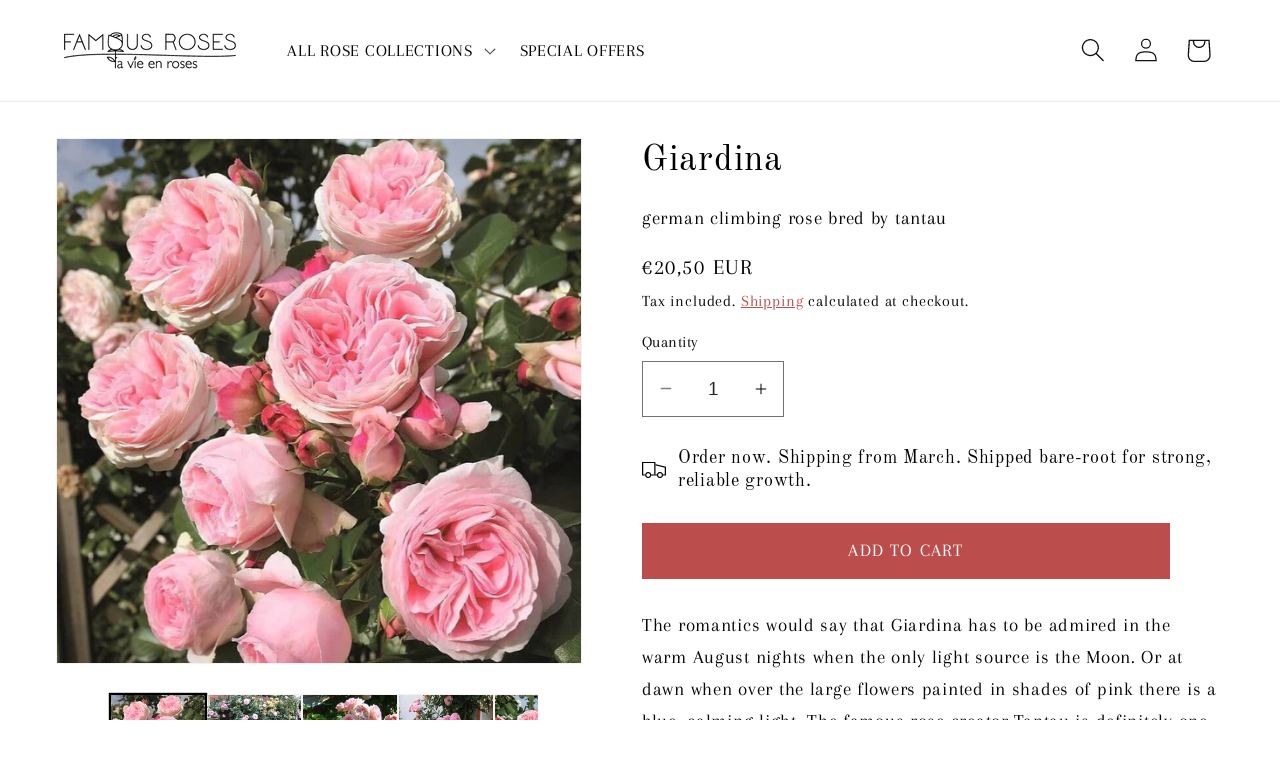

--- FILE ---
content_type: text/html; charset=utf-8
request_url: https://en.famousroses.eu/en-pl/products/giardina-climbing-rose
body_size: 47427
content:
<!doctype html>
<html class="no-js" lang="en">
  <head>
    <meta charset="utf-8">
    <meta http-equiv="X-UA-Compatible" content="IE=edge">
    <meta name="viewport" content="width=device-width,initial-scale=1">
    <meta name="theme-color" content="">
    <link rel="canonical" href="https://en.famousroses.eu/en-pl/products/giardina-climbing-rose"><link rel="icon" type="image/png" href="//en.famousroses.eu/cdn/shop/files/favicon-5.gif?crop=center&height=32&v=1657813934&width=32"><link rel="preconnect" href="https://fonts.shopifycdn.com" crossorigin><title>
      Giardina ® | Climbing Roses | Garden Rose Bush
 &ndash; Famous Roses World</title>

    
      <meta name="description" content="Buy Giardina ® Climbing Roses bush from Famous Roses World. German climbing rose bred by Tantau. The romantics would say that Giardina has to be admired in the warm August nights when the only light source is the Moon. Or at dawn when over the large flowers painted in shades of pink there is a blue, calming light.">
    

    

<meta property="og:site_name" content="Famous Roses World">
<meta property="og:url" content="https://en.famousroses.eu/en-pl/products/giardina-climbing-rose">
<meta property="og:title" content="Giardina ® | Climbing Roses | Garden Rose Bush">
<meta property="og:type" content="product">
<meta property="og:description" content="Buy Giardina ® Climbing Roses bush from Famous Roses World. German climbing rose bred by Tantau. The romantics would say that Giardina has to be admired in the warm August nights when the only light source is the Moon. Or at dawn when over the large flowers painted in shades of pink there is a blue, calming light."><meta property="og:image" content="http://en.famousroses.eu/cdn/shop/files/giardina-german-climbing-rose-bred-by-tantau-241765.jpg?v=1720523295">
  <meta property="og:image:secure_url" content="https://en.famousroses.eu/cdn/shop/files/giardina-german-climbing-rose-bred-by-tantau-241765.jpg?v=1720523295">
  <meta property="og:image:width" content="803">
  <meta property="og:image:height" content="803"><meta property="og:price:amount" content="20,50">
  <meta property="og:price:currency" content="EUR"><meta name="twitter:card" content="summary_large_image">
<meta name="twitter:title" content="Giardina ® | Climbing Roses | Garden Rose Bush">
<meta name="twitter:description" content="Buy Giardina ® Climbing Roses bush from Famous Roses World. German climbing rose bred by Tantau. The romantics would say that Giardina has to be admired in the warm August nights when the only light source is the Moon. Or at dawn when over the large flowers painted in shades of pink there is a blue, calming light.">


    <script src="//en.famousroses.eu/cdn/shop/t/7/assets/constants.js?v=58251544750838685771720532175" defer="defer"></script>
    <script src="//en.famousroses.eu/cdn/shop/t/7/assets/pubsub.js?v=158357773527763999511720532175" defer="defer"></script>
    <script src="//en.famousroses.eu/cdn/shop/t/7/assets/global.js?v=40820548392383841591720532175" defer="defer"></script><script src="//en.famousroses.eu/cdn/shop/t/7/assets/animations.js?v=88693664871331136111720532175" defer="defer"></script><script>window.performance && window.performance.mark && window.performance.mark('shopify.content_for_header.start');</script><meta name="google-site-verification" content="2_DIJSYWCKtFyYecwsHMYIwo22HQ6Rk3lyZ6Q_t2x3Y">
<meta id="shopify-digital-wallet" name="shopify-digital-wallet" content="/36657037445/digital_wallets/dialog">
<meta name="shopify-checkout-api-token" content="1375589528f448305954f195e8f02e4a">
<link rel="alternate" hreflang="x-default" href="https://en.famousroses.eu/en-pt/products/giardina-climbing-rose">
<link rel="alternate" hreflang="en" href="https://en.famousroses.eu/en-pt/products/giardina-climbing-rose">
<link rel="alternate" hreflang="pt" href="https://en.famousroses.eu/pt-pt/products/giardina-climbing-rose">
<link rel="alternate" hreflang="en-ES" href="https://en.famousroses.eu/en-es/products/giardina-climbing-rose">
<link rel="alternate" hreflang="es-ES" href="https://en.famousroses.eu/es-es/products/giardina-climbing-rose">
<link rel="alternate" hreflang="en-BG" href="https://en.famousroses.eu/en-bg/products/giardina-climbing-rose">
<link rel="alternate" hreflang="bg-BG" href="https://en.famousroses.eu/bg-bg/products/giardina-climbing-rose">
<link rel="alternate" hreflang="fr-FR" href="https://en.famousroses.eu/fr-fr/products/giardina-climbing-rose">
<link rel="alternate" hreflang="en-FR" href="https://en.famousroses.eu/en-fr/products/giardina-climbing-rose">
<link rel="alternate" hreflang="de-AT" href="https://en.famousroses.eu/de-at/products/giardina-climbing-rose">
<link rel="alternate" hreflang="en-AT" href="https://en.famousroses.eu/en-at/products/giardina-climbing-rose">
<link rel="alternate" hreflang="fr-BE" href="https://en.famousroses.eu/fr-be/products/giardina-climbing-rose">
<link rel="alternate" hreflang="en-BE" href="https://en.famousroses.eu/en-be/products/giardina-climbing-rose">
<link rel="alternate" hreflang="de-BE" href="https://en.famousroses.eu/de-be/products/giardina-climbing-rose">
<link rel="alternate" hreflang="hr-HR" href="https://en.famousroses.eu/hr-hr/products/giardina-climbing-rose">
<link rel="alternate" hreflang="en-HR" href="https://en.famousroses.eu/en-hr/products/giardina-climbing-rose">
<link rel="alternate" hreflang="cs-CZ" href="https://en.famousroses.eu/cs-cz/products/giardina-climbing-rose">
<link rel="alternate" hreflang="en-CZ" href="https://en.famousroses.eu/en-cz/products/giardina-climbing-rose">
<link rel="alternate" hreflang="da-DK" href="https://en.famousroses.eu/da-dk/products/giardina-climbing-rose">
<link rel="alternate" hreflang="en-DK" href="https://en.famousroses.eu/en-dk/products/giardina-climbing-rose">
<link rel="alternate" hreflang="de-DE" href="https://en.famousroses.eu/de-de/products/giardina-climbing-rose">
<link rel="alternate" hreflang="en-DE" href="https://en.famousroses.eu/en-de/products/giardina-climbing-rose">
<link rel="alternate" hreflang="en-GR" href="https://en.famousroses.eu/en-gr/products/giardina-climbing-rose">
<link rel="alternate" hreflang="el-GR" href="https://en.famousroses.eu/el-gr/products/giardina-climbing-rose">
<link rel="alternate" hreflang="en-HU" href="https://en.famousroses.eu/en-hu/products/giardina-climbing-rose">
<link rel="alternate" hreflang="it-IT" href="https://en.famousroses.eu/it-it/products/giardina-climbing-rose">
<link rel="alternate" hreflang="en-IT" href="https://en.famousroses.eu/en-it/products/giardina-climbing-rose">
<link rel="alternate" hreflang="lv-LV" href="https://en.famousroses.eu/lv-lv/products/giardina-climbing-rose">
<link rel="alternate" hreflang="en-LV" href="https://en.famousroses.eu/en-lv/products/giardina-climbing-rose">
<link rel="alternate" hreflang="lt-LT" href="https://en.famousroses.eu/lt-lt/products/giardina-climbing-rose">
<link rel="alternate" hreflang="en-LT" href="https://en.famousroses.eu/en-lt/products/giardina-climbing-rose">
<link rel="alternate" hreflang="nl-NL" href="https://en.famousroses.eu/nl-nl/products/giardina-climbing-rose">
<link rel="alternate" hreflang="en-NL" href="https://en.famousroses.eu/en-nl/products/giardina-climbing-rose">
<link rel="alternate" hreflang="en-PL" href="https://en.famousroses.eu/en-pl/products/giardina-climbing-rose">
<link rel="alternate" hreflang="pl-PL" href="https://en.famousroses.eu/pl-pl/products/giardina-climbing-rose">
<link rel="alternate" hreflang="sk-SK" href="https://en.famousroses.eu/sk-sk/products/giardina-climbing-rose">
<link rel="alternate" hreflang="en-SK" href="https://en.famousroses.eu/en-sk/products/giardina-climbing-rose">
<link rel="alternate" hreflang="sl-SI" href="https://en.famousroses.eu/sl-si/products/giardina-climbing-rose">
<link rel="alternate" hreflang="en-SI" href="https://en.famousroses.eu/en-si/products/giardina-climbing-rose">
<link rel="alternate" hreflang="sv-SE" href="https://en.famousroses.eu/sv-se/products/giardina-climbing-rose">
<link rel="alternate" hreflang="en-SE" href="https://en.famousroses.eu/en-se/products/giardina-climbing-rose">
<link rel="alternate" hreflang="en-FI" href="https://en.famousroses.eu/en-fi/products/giardina-climbing-rose">
<link rel="alternate" hreflang="fi-FI" href="https://en.famousroses.eu/fi-fi/products/giardina-climbing-rose">
<link rel="alternate" hreflang="en-EE" href="https://en.famousroses.eu/en-ee/products/giardina-climbing-rose">
<link rel="alternate" hreflang="en-LU" href="https://en.famousroses.eu/products/giardina-climbing-rose">
<link rel="alternate" type="application/json+oembed" href="https://en.famousroses.eu/en-pl/products/giardina-climbing-rose.oembed">
<script async="async" src="/checkouts/internal/preloads.js?locale=en-PL"></script>
<link rel="preconnect" href="https://shop.app" crossorigin="anonymous">
<script async="async" src="https://shop.app/checkouts/internal/preloads.js?locale=en-PL&shop_id=36657037445" crossorigin="anonymous"></script>
<script id="apple-pay-shop-capabilities" type="application/json">{"shopId":36657037445,"countryCode":"RO","currencyCode":"EUR","merchantCapabilities":["supports3DS"],"merchantId":"gid:\/\/shopify\/Shop\/36657037445","merchantName":"Famous Roses World","requiredBillingContactFields":["postalAddress","email","phone"],"requiredShippingContactFields":["postalAddress","email","phone"],"shippingType":"shipping","supportedNetworks":["visa","maestro","masterCard","amex"],"total":{"type":"pending","label":"Famous Roses World","amount":"1.00"},"shopifyPaymentsEnabled":true,"supportsSubscriptions":true}</script>
<script id="shopify-features" type="application/json">{"accessToken":"1375589528f448305954f195e8f02e4a","betas":["rich-media-storefront-analytics"],"domain":"en.famousroses.eu","predictiveSearch":true,"shopId":36657037445,"locale":"en"}</script>
<script>var Shopify = Shopify || {};
Shopify.shop = "en-famousroses.myshopify.com";
Shopify.locale = "en";
Shopify.currency = {"active":"EUR","rate":"1.0"};
Shopify.country = "PL";
Shopify.theme = {"name":"Dawn","id":168782004547,"schema_name":"Dawn","schema_version":"12.0.0","theme_store_id":887,"role":"main"};
Shopify.theme.handle = "null";
Shopify.theme.style = {"id":null,"handle":null};
Shopify.cdnHost = "en.famousroses.eu/cdn";
Shopify.routes = Shopify.routes || {};
Shopify.routes.root = "/en-pl/";</script>
<script type="module">!function(o){(o.Shopify=o.Shopify||{}).modules=!0}(window);</script>
<script>!function(o){function n(){var o=[];function n(){o.push(Array.prototype.slice.apply(arguments))}return n.q=o,n}var t=o.Shopify=o.Shopify||{};t.loadFeatures=n(),t.autoloadFeatures=n()}(window);</script>
<script>
  window.ShopifyPay = window.ShopifyPay || {};
  window.ShopifyPay.apiHost = "shop.app\/pay";
  window.ShopifyPay.redirectState = null;
</script>
<script id="shop-js-analytics" type="application/json">{"pageType":"product"}</script>
<script defer="defer" async type="module" src="//en.famousroses.eu/cdn/shopifycloud/shop-js/modules/v2/client.init-shop-cart-sync_IZsNAliE.en.esm.js"></script>
<script defer="defer" async type="module" src="//en.famousroses.eu/cdn/shopifycloud/shop-js/modules/v2/chunk.common_0OUaOowp.esm.js"></script>
<script type="module">
  await import("//en.famousroses.eu/cdn/shopifycloud/shop-js/modules/v2/client.init-shop-cart-sync_IZsNAliE.en.esm.js");
await import("//en.famousroses.eu/cdn/shopifycloud/shop-js/modules/v2/chunk.common_0OUaOowp.esm.js");

  window.Shopify.SignInWithShop?.initShopCartSync?.({"fedCMEnabled":true,"windoidEnabled":true});

</script>
<script>
  window.Shopify = window.Shopify || {};
  if (!window.Shopify.featureAssets) window.Shopify.featureAssets = {};
  window.Shopify.featureAssets['shop-js'] = {"shop-cart-sync":["modules/v2/client.shop-cart-sync_DLOhI_0X.en.esm.js","modules/v2/chunk.common_0OUaOowp.esm.js"],"init-fed-cm":["modules/v2/client.init-fed-cm_C6YtU0w6.en.esm.js","modules/v2/chunk.common_0OUaOowp.esm.js"],"shop-button":["modules/v2/client.shop-button_BCMx7GTG.en.esm.js","modules/v2/chunk.common_0OUaOowp.esm.js"],"shop-cash-offers":["modules/v2/client.shop-cash-offers_BT26qb5j.en.esm.js","modules/v2/chunk.common_0OUaOowp.esm.js","modules/v2/chunk.modal_CGo_dVj3.esm.js"],"init-windoid":["modules/v2/client.init-windoid_B9PkRMql.en.esm.js","modules/v2/chunk.common_0OUaOowp.esm.js"],"init-shop-email-lookup-coordinator":["modules/v2/client.init-shop-email-lookup-coordinator_DZkqjsbU.en.esm.js","modules/v2/chunk.common_0OUaOowp.esm.js"],"shop-toast-manager":["modules/v2/client.shop-toast-manager_Di2EnuM7.en.esm.js","modules/v2/chunk.common_0OUaOowp.esm.js"],"shop-login-button":["modules/v2/client.shop-login-button_BtqW_SIO.en.esm.js","modules/v2/chunk.common_0OUaOowp.esm.js","modules/v2/chunk.modal_CGo_dVj3.esm.js"],"avatar":["modules/v2/client.avatar_BTnouDA3.en.esm.js"],"pay-button":["modules/v2/client.pay-button_CWa-C9R1.en.esm.js","modules/v2/chunk.common_0OUaOowp.esm.js"],"init-shop-cart-sync":["modules/v2/client.init-shop-cart-sync_IZsNAliE.en.esm.js","modules/v2/chunk.common_0OUaOowp.esm.js"],"init-customer-accounts":["modules/v2/client.init-customer-accounts_DenGwJTU.en.esm.js","modules/v2/client.shop-login-button_BtqW_SIO.en.esm.js","modules/v2/chunk.common_0OUaOowp.esm.js","modules/v2/chunk.modal_CGo_dVj3.esm.js"],"init-shop-for-new-customer-accounts":["modules/v2/client.init-shop-for-new-customer-accounts_JdHXxpS9.en.esm.js","modules/v2/client.shop-login-button_BtqW_SIO.en.esm.js","modules/v2/chunk.common_0OUaOowp.esm.js","modules/v2/chunk.modal_CGo_dVj3.esm.js"],"init-customer-accounts-sign-up":["modules/v2/client.init-customer-accounts-sign-up_D6__K_p8.en.esm.js","modules/v2/client.shop-login-button_BtqW_SIO.en.esm.js","modules/v2/chunk.common_0OUaOowp.esm.js","modules/v2/chunk.modal_CGo_dVj3.esm.js"],"checkout-modal":["modules/v2/client.checkout-modal_C_ZQDY6s.en.esm.js","modules/v2/chunk.common_0OUaOowp.esm.js","modules/v2/chunk.modal_CGo_dVj3.esm.js"],"shop-follow-button":["modules/v2/client.shop-follow-button_XetIsj8l.en.esm.js","modules/v2/chunk.common_0OUaOowp.esm.js","modules/v2/chunk.modal_CGo_dVj3.esm.js"],"lead-capture":["modules/v2/client.lead-capture_DvA72MRN.en.esm.js","modules/v2/chunk.common_0OUaOowp.esm.js","modules/v2/chunk.modal_CGo_dVj3.esm.js"],"shop-login":["modules/v2/client.shop-login_ClXNxyh6.en.esm.js","modules/v2/chunk.common_0OUaOowp.esm.js","modules/v2/chunk.modal_CGo_dVj3.esm.js"],"payment-terms":["modules/v2/client.payment-terms_CNlwjfZz.en.esm.js","modules/v2/chunk.common_0OUaOowp.esm.js","modules/v2/chunk.modal_CGo_dVj3.esm.js"]};
</script>
<script>(function() {
  var isLoaded = false;
  function asyncLoad() {
    if (isLoaded) return;
    isLoaded = true;
    var urls = ["https:\/\/s3-us-west-2.amazonaws.com\/da-restock\/da-restock.js?shop=en-famousroses.myshopify.com","https:\/\/s3-us-west-2.amazonaws.com\/da-restock\/da-restock.js?shop=en-famousroses.myshopify.com"];
    for (var i = 0; i < urls.length; i++) {
      var s = document.createElement('script');
      s.type = 'text/javascript';
      s.async = true;
      s.src = urls[i];
      var x = document.getElementsByTagName('script')[0];
      x.parentNode.insertBefore(s, x);
    }
  };
  if(window.attachEvent) {
    window.attachEvent('onload', asyncLoad);
  } else {
    window.addEventListener('load', asyncLoad, false);
  }
})();</script>
<script id="__st">var __st={"a":36657037445,"offset":7200,"reqid":"15147121-f6d0-433a-9e57-5795ba48208c-1768379132","pageurl":"en.famousroses.eu\/en-pl\/products\/giardina-climbing-rose","u":"8ed20d19d16e","p":"product","rtyp":"product","rid":5233191682181};</script>
<script>window.ShopifyPaypalV4VisibilityTracking = true;</script>
<script id="captcha-bootstrap">!function(){'use strict';const t='contact',e='account',n='new_comment',o=[[t,t],['blogs',n],['comments',n],[t,'customer']],c=[[e,'customer_login'],[e,'guest_login'],[e,'recover_customer_password'],[e,'create_customer']],r=t=>t.map((([t,e])=>`form[action*='/${t}']:not([data-nocaptcha='true']) input[name='form_type'][value='${e}']`)).join(','),a=t=>()=>t?[...document.querySelectorAll(t)].map((t=>t.form)):[];function s(){const t=[...o],e=r(t);return a(e)}const i='password',u='form_key',d=['recaptcha-v3-token','g-recaptcha-response','h-captcha-response',i],f=()=>{try{return window.sessionStorage}catch{return}},m='__shopify_v',_=t=>t.elements[u];function p(t,e,n=!1){try{const o=window.sessionStorage,c=JSON.parse(o.getItem(e)),{data:r}=function(t){const{data:e,action:n}=t;return t[m]||n?{data:e,action:n}:{data:t,action:n}}(c);for(const[e,n]of Object.entries(r))t.elements[e]&&(t.elements[e].value=n);n&&o.removeItem(e)}catch(o){console.error('form repopulation failed',{error:o})}}const l='form_type',E='cptcha';function T(t){t.dataset[E]=!0}const w=window,h=w.document,L='Shopify',v='ce_forms',y='captcha';let A=!1;((t,e)=>{const n=(g='f06e6c50-85a8-45c8-87d0-21a2b65856fe',I='https://cdn.shopify.com/shopifycloud/storefront-forms-hcaptcha/ce_storefront_forms_captcha_hcaptcha.v1.5.2.iife.js',D={infoText:'Protected by hCaptcha',privacyText:'Privacy',termsText:'Terms'},(t,e,n)=>{const o=w[L][v],c=o.bindForm;if(c)return c(t,g,e,D).then(n);var r;o.q.push([[t,g,e,D],n]),r=I,A||(h.body.append(Object.assign(h.createElement('script'),{id:'captcha-provider',async:!0,src:r})),A=!0)});var g,I,D;w[L]=w[L]||{},w[L][v]=w[L][v]||{},w[L][v].q=[],w[L][y]=w[L][y]||{},w[L][y].protect=function(t,e){n(t,void 0,e),T(t)},Object.freeze(w[L][y]),function(t,e,n,w,h,L){const[v,y,A,g]=function(t,e,n){const i=e?o:[],u=t?c:[],d=[...i,...u],f=r(d),m=r(i),_=r(d.filter((([t,e])=>n.includes(e))));return[a(f),a(m),a(_),s()]}(w,h,L),I=t=>{const e=t.target;return e instanceof HTMLFormElement?e:e&&e.form},D=t=>v().includes(t);t.addEventListener('submit',(t=>{const e=I(t);if(!e)return;const n=D(e)&&!e.dataset.hcaptchaBound&&!e.dataset.recaptchaBound,o=_(e),c=g().includes(e)&&(!o||!o.value);(n||c)&&t.preventDefault(),c&&!n&&(function(t){try{if(!f())return;!function(t){const e=f();if(!e)return;const n=_(t);if(!n)return;const o=n.value;o&&e.removeItem(o)}(t);const e=Array.from(Array(32),(()=>Math.random().toString(36)[2])).join('');!function(t,e){_(t)||t.append(Object.assign(document.createElement('input'),{type:'hidden',name:u})),t.elements[u].value=e}(t,e),function(t,e){const n=f();if(!n)return;const o=[...t.querySelectorAll(`input[type='${i}']`)].map((({name:t})=>t)),c=[...d,...o],r={};for(const[a,s]of new FormData(t).entries())c.includes(a)||(r[a]=s);n.setItem(e,JSON.stringify({[m]:1,action:t.action,data:r}))}(t,e)}catch(e){console.error('failed to persist form',e)}}(e),e.submit())}));const S=(t,e)=>{t&&!t.dataset[E]&&(n(t,e.some((e=>e===t))),T(t))};for(const o of['focusin','change'])t.addEventListener(o,(t=>{const e=I(t);D(e)&&S(e,y())}));const B=e.get('form_key'),M=e.get(l),P=B&&M;t.addEventListener('DOMContentLoaded',(()=>{const t=y();if(P)for(const e of t)e.elements[l].value===M&&p(e,B);[...new Set([...A(),...v().filter((t=>'true'===t.dataset.shopifyCaptcha))])].forEach((e=>S(e,t)))}))}(h,new URLSearchParams(w.location.search),n,t,e,['guest_login'])})(!0,!0)}();</script>
<script integrity="sha256-4kQ18oKyAcykRKYeNunJcIwy7WH5gtpwJnB7kiuLZ1E=" data-source-attribution="shopify.loadfeatures" defer="defer" src="//en.famousroses.eu/cdn/shopifycloud/storefront/assets/storefront/load_feature-a0a9edcb.js" crossorigin="anonymous"></script>
<script crossorigin="anonymous" defer="defer" src="//en.famousroses.eu/cdn/shopifycloud/storefront/assets/shopify_pay/storefront-65b4c6d7.js?v=20250812"></script>
<script data-source-attribution="shopify.dynamic_checkout.dynamic.init">var Shopify=Shopify||{};Shopify.PaymentButton=Shopify.PaymentButton||{isStorefrontPortableWallets:!0,init:function(){window.Shopify.PaymentButton.init=function(){};var t=document.createElement("script");t.src="https://en.famousroses.eu/cdn/shopifycloud/portable-wallets/latest/portable-wallets.en.js",t.type="module",document.head.appendChild(t)}};
</script>
<script data-source-attribution="shopify.dynamic_checkout.buyer_consent">
  function portableWalletsHideBuyerConsent(e){var t=document.getElementById("shopify-buyer-consent"),n=document.getElementById("shopify-subscription-policy-button");t&&n&&(t.classList.add("hidden"),t.setAttribute("aria-hidden","true"),n.removeEventListener("click",e))}function portableWalletsShowBuyerConsent(e){var t=document.getElementById("shopify-buyer-consent"),n=document.getElementById("shopify-subscription-policy-button");t&&n&&(t.classList.remove("hidden"),t.removeAttribute("aria-hidden"),n.addEventListener("click",e))}window.Shopify?.PaymentButton&&(window.Shopify.PaymentButton.hideBuyerConsent=portableWalletsHideBuyerConsent,window.Shopify.PaymentButton.showBuyerConsent=portableWalletsShowBuyerConsent);
</script>
<script data-source-attribution="shopify.dynamic_checkout.cart.bootstrap">document.addEventListener("DOMContentLoaded",(function(){function t(){return document.querySelector("shopify-accelerated-checkout-cart, shopify-accelerated-checkout")}if(t())Shopify.PaymentButton.init();else{new MutationObserver((function(e,n){t()&&(Shopify.PaymentButton.init(),n.disconnect())})).observe(document.body,{childList:!0,subtree:!0})}}));
</script>
<link id="shopify-accelerated-checkout-styles" rel="stylesheet" media="screen" href="https://en.famousroses.eu/cdn/shopifycloud/portable-wallets/latest/accelerated-checkout-backwards-compat.css" crossorigin="anonymous">
<style id="shopify-accelerated-checkout-cart">
        #shopify-buyer-consent {
  margin-top: 1em;
  display: inline-block;
  width: 100%;
}

#shopify-buyer-consent.hidden {
  display: none;
}

#shopify-subscription-policy-button {
  background: none;
  border: none;
  padding: 0;
  text-decoration: underline;
  font-size: inherit;
  cursor: pointer;
}

#shopify-subscription-policy-button::before {
  box-shadow: none;
}

      </style>
<script id="sections-script" data-sections="header" defer="defer" src="//en.famousroses.eu/cdn/shop/t/7/compiled_assets/scripts.js?34707"></script>
<script>window.performance && window.performance.mark && window.performance.mark('shopify.content_for_header.end');</script>

    <style data-shopify>
      @font-face {
  font-family: Arapey;
  font-weight: 400;
  font-style: normal;
  font-display: swap;
  src: url("//en.famousroses.eu/cdn/fonts/arapey/arapey_n4.f34340ab9c56baa7f8accf674e253407b725d12c.woff2") format("woff2"),
       url("//en.famousroses.eu/cdn/fonts/arapey/arapey_n4.003d1426f62522643e43e1d3072a2e7d1ab78130.woff") format("woff");
}

      
      @font-face {
  font-family: Arapey;
  font-weight: 400;
  font-style: italic;
  font-display: swap;
  src: url("//en.famousroses.eu/cdn/fonts/arapey/arapey_i4.ad247a0e8f08ff5e0ae323e76dcd32a177cc1ff2.woff2") format("woff2"),
       url("//en.famousroses.eu/cdn/fonts/arapey/arapey_i4.82d96a9fb4e68810c9dda6c6733ec9fc812fc1dd.woff") format("woff");
}

      
      @font-face {
  font-family: "Old Standard TT";
  font-weight: 400;
  font-style: normal;
  font-display: swap;
  src: url("//en.famousroses.eu/cdn/fonts/old_standard_tt/oldstandardtt_n4.e4d0459aae47f231fcd882ba2c7aa365342610f8.woff2") format("woff2"),
       url("//en.famousroses.eu/cdn/fonts/old_standard_tt/oldstandardtt_n4.ad7f749dd2bf2630a6bd1c3e678430fa94129426.woff") format("woff");
}


      
        :root,
        .color-background-1 {
          --color-background: 255,255,255;
        
          --gradient-background: #ffffff;
        

        

        --color-foreground: 18,18,18;
        --color-background-contrast: 191,191,191;
        --color-shadow: 18,18,18;
        --color-button: 187,78,76;
        --color-button-text: 255,255,255;
        --color-secondary-button: 255,255,255;
        --color-secondary-button-text: 18,18,18;
        --color-link: 18,18,18;
        --color-badge-foreground: 18,18,18;
        --color-badge-background: 255,255,255;
        --color-badge-border: 18,18,18;
        --payment-terms-background-color: rgb(255 255 255);
      }
      
        
        .color-background-2 {
          --color-background: 187,78,76;
        
          --gradient-background: #bb4e4c;
        

        

        --color-foreground: 255,255,255;
        --color-background-contrast: 98,38,37;
        --color-shadow: 18,18,18;
        --color-button: 18,18,18;
        --color-button-text: 243,243,243;
        --color-secondary-button: 187,78,76;
        --color-secondary-button-text: 18,18,18;
        --color-link: 18,18,18;
        --color-badge-foreground: 255,255,255;
        --color-badge-background: 187,78,76;
        --color-badge-border: 255,255,255;
        --payment-terms-background-color: rgb(187 78 76);
      }
      
        
        .color-inverse {
          --color-background: 255,255,255;
        
          --gradient-background: #ffffff;
        

        

        --color-foreground: 255,255,255;
        --color-background-contrast: 191,191,191;
        --color-shadow: 18,18,18;
        --color-button: 255,255,255;
        --color-button-text: 0,0,0;
        --color-secondary-button: 255,255,255;
        --color-secondary-button-text: 255,255,255;
        --color-link: 255,255,255;
        --color-badge-foreground: 255,255,255;
        --color-badge-background: 255,255,255;
        --color-badge-border: 255,255,255;
        --payment-terms-background-color: rgb(255 255 255);
      }
      
        
        .color-accent-1 {
          --color-background: 255,255,255;
        
          --gradient-background: #ffffff;
        

        

        --color-foreground: 0,0,0;
        --color-background-contrast: 191,191,191;
        --color-shadow: 18,18,18;
        --color-button: 187,78,76;
        --color-button-text: 255,255,255;
        --color-secondary-button: 255,255,255;
        --color-secondary-button-text: 187,78,76;
        --color-link: 187,78,76;
        --color-badge-foreground: 0,0,0;
        --color-badge-background: 255,255,255;
        --color-badge-border: 0,0,0;
        --payment-terms-background-color: rgb(255 255 255);
      }
      
        
        .color-accent-2 {
          --color-background: 255,255,255;
        
          --gradient-background: #ffffff;
        

        

        --color-foreground: 187,78,76;
        --color-background-contrast: 191,191,191;
        --color-shadow: 18,18,18;
        --color-button: 187,78,76;
        --color-button-text: 187,78,76;
        --color-secondary-button: 255,255,255;
        --color-secondary-button-text: 187,78,76;
        --color-link: 187,78,76;
        --color-badge-foreground: 187,78,76;
        --color-badge-background: 255,255,255;
        --color-badge-border: 187,78,76;
        --payment-terms-background-color: rgb(255 255 255);
      }
      

      body, .color-background-1, .color-background-2, .color-inverse, .color-accent-1, .color-accent-2 {
        color: rgba(var(--color-foreground), 0.75);
        background-color: rgb(var(--color-background));
      }

      :root {
        --font-body-family: Arapey, serif;
        --font-body-style: normal;
        --font-body-weight: 400;
        --font-body-weight-bold: 700;

        --font-heading-family: "Old Standard TT", serif;
        --font-heading-style: normal;
        --font-heading-weight: 400;

        --font-body-scale: 1.2;
        --font-heading-scale: 1.0;

        --media-padding: px;
        --media-border-opacity: 0.05;
        --media-border-width: 1px;
        --media-radius: 0px;
        --media-shadow-opacity: 0.0;
        --media-shadow-horizontal-offset: 0px;
        --media-shadow-vertical-offset: 4px;
        --media-shadow-blur-radius: 5px;
        --media-shadow-visible: 0;

        --page-width: 120rem;
        --page-width-margin: 0rem;

        --product-card-image-padding: 0.0rem;
        --product-card-corner-radius: 0.0rem;
        --product-card-text-alignment: left;
        --product-card-border-width: 0.0rem;
        --product-card-border-opacity: 0.1;
        --product-card-shadow-opacity: 0.0;
        --product-card-shadow-visible: 0;
        --product-card-shadow-horizontal-offset: 0.0rem;
        --product-card-shadow-vertical-offset: 0.4rem;
        --product-card-shadow-blur-radius: 0.5rem;

        --collection-card-image-padding: 0.0rem;
        --collection-card-corner-radius: 0.0rem;
        --collection-card-text-alignment: left;
        --collection-card-border-width: 0.0rem;
        --collection-card-border-opacity: 0.1;
        --collection-card-shadow-opacity: 0.0;
        --collection-card-shadow-visible: 0;
        --collection-card-shadow-horizontal-offset: 0.0rem;
        --collection-card-shadow-vertical-offset: 0.4rem;
        --collection-card-shadow-blur-radius: 0.5rem;

        --blog-card-image-padding: 0.0rem;
        --blog-card-corner-radius: 0.0rem;
        --blog-card-text-alignment: left;
        --blog-card-border-width: 0.0rem;
        --blog-card-border-opacity: 0.1;
        --blog-card-shadow-opacity: 0.0;
        --blog-card-shadow-visible: 0;
        --blog-card-shadow-horizontal-offset: 0.0rem;
        --blog-card-shadow-vertical-offset: 0.4rem;
        --blog-card-shadow-blur-radius: 0.5rem;

        --badge-corner-radius: 4.0rem;

        --popup-border-width: 1px;
        --popup-border-opacity: 0.1;
        --popup-corner-radius: 0px;
        --popup-shadow-opacity: 0.05;
        --popup-shadow-horizontal-offset: 0px;
        --popup-shadow-vertical-offset: 4px;
        --popup-shadow-blur-radius: 5px;

        --drawer-border-width: 1px;
        --drawer-border-opacity: 0.1;
        --drawer-shadow-opacity: 0.0;
        --drawer-shadow-horizontal-offset: 0px;
        --drawer-shadow-vertical-offset: 4px;
        --drawer-shadow-blur-radius: 5px;

        --spacing-sections-desktop: 0px;
        --spacing-sections-mobile: 0px;

        --grid-desktop-vertical-spacing: 8px;
        --grid-desktop-horizontal-spacing: 8px;
        --grid-mobile-vertical-spacing: 4px;
        --grid-mobile-horizontal-spacing: 4px;

        --text-boxes-border-opacity: 0.1;
        --text-boxes-border-width: 0px;
        --text-boxes-radius: 0px;
        --text-boxes-shadow-opacity: 0.0;
        --text-boxes-shadow-visible: 0;
        --text-boxes-shadow-horizontal-offset: 0px;
        --text-boxes-shadow-vertical-offset: 4px;
        --text-boxes-shadow-blur-radius: 5px;

        --buttons-radius: 0px;
        --buttons-radius-outset: 0px;
        --buttons-border-width: 1px;
        --buttons-border-opacity: 1.0;
        --buttons-shadow-opacity: 0.0;
        --buttons-shadow-visible: 0;
        --buttons-shadow-horizontal-offset: 0px;
        --buttons-shadow-vertical-offset: 4px;
        --buttons-shadow-blur-radius: 5px;
        --buttons-border-offset: 0px;

        --inputs-radius: 0px;
        --inputs-border-width: 1px;
        --inputs-border-opacity: 0.55;
        --inputs-shadow-opacity: 0.0;
        --inputs-shadow-horizontal-offset: 0px;
        --inputs-margin-offset: 0px;
        --inputs-shadow-vertical-offset: 4px;
        --inputs-shadow-blur-radius: 5px;
        --inputs-radius-outset: 0px;

        --variant-pills-radius: 40px;
        --variant-pills-border-width: 1px;
        --variant-pills-border-opacity: 0.55;
        --variant-pills-shadow-opacity: 0.0;
        --variant-pills-shadow-horizontal-offset: 0px;
        --variant-pills-shadow-vertical-offset: 4px;
        --variant-pills-shadow-blur-radius: 5px;
      }

      *,
      *::before,
      *::after {
        box-sizing: inherit;
      }

      html {
        box-sizing: border-box;
        font-size: calc(var(--font-body-scale) * 62.5%);
        height: 100%;
      }

      body {
        display: grid;
        grid-template-rows: auto auto 1fr auto;
        grid-template-columns: 100%;
        min-height: 100%;
        margin: 0;
        font-size: 1.5rem;
        letter-spacing: 0.06rem;
        line-height: calc(1 + 0.8 / var(--font-body-scale));
        font-family: var(--font-body-family);
        font-style: var(--font-body-style);
        font-weight: var(--font-body-weight);
      }

      @media screen and (min-width: 750px) {
        body {
          font-size: 1.6rem;
        }
      }
    </style>

    <link href="//en.famousroses.eu/cdn/shop/t/7/assets/base.css?v=22615539281115885671720532175" rel="stylesheet" type="text/css" media="all" />
<link rel="preload" as="font" href="//en.famousroses.eu/cdn/fonts/arapey/arapey_n4.f34340ab9c56baa7f8accf674e253407b725d12c.woff2" type="font/woff2" crossorigin><link rel="preload" as="font" href="//en.famousroses.eu/cdn/fonts/old_standard_tt/oldstandardtt_n4.e4d0459aae47f231fcd882ba2c7aa365342610f8.woff2" type="font/woff2" crossorigin><link href="//en.famousroses.eu/cdn/shop/t/7/assets/component-localization-form.css?v=143319823105703127341720532175" rel="stylesheet" type="text/css" media="all" />
      <script src="//en.famousroses.eu/cdn/shop/t/7/assets/localization-form.js?v=161644695336821385561720532175" defer="defer"></script><link
        rel="stylesheet"
        href="//en.famousroses.eu/cdn/shop/t/7/assets/component-predictive-search.css?v=118923337488134913561720532175"
        media="print"
        onload="this.media='all'"
      ><script>
      document.documentElement.className = document.documentElement.className.replace('no-js', 'js');
      if (Shopify.designMode) {
        document.documentElement.classList.add('shopify-design-mode');
      }
    </script>
  <!-- BEGIN app block: shopify://apps/consentmo-gdpr/blocks/gdpr_cookie_consent/4fbe573f-a377-4fea-9801-3ee0858cae41 -->


<!-- END app block --><!-- BEGIN app block: shopify://apps/judge-me-reviews/blocks/judgeme_core/61ccd3b1-a9f2-4160-9fe9-4fec8413e5d8 --><!-- Start of Judge.me Core -->






<link rel="dns-prefetch" href="https://cdnwidget.judge.me">
<link rel="dns-prefetch" href="https://cdn.judge.me">
<link rel="dns-prefetch" href="https://cdn1.judge.me">
<link rel="dns-prefetch" href="https://api.judge.me">

<script data-cfasync='false' class='jdgm-settings-script'>window.jdgmSettings={"pagination":5,"disable_web_reviews":true,"badge_no_review_text":"No reviews","badge_n_reviews_text":"{{ n }} review/reviews","hide_badge_preview_if_no_reviews":true,"badge_hide_text":false,"enforce_center_preview_badge":false,"widget_title":"Customer Reviews","widget_open_form_text":"Write a review","widget_close_form_text":"Cancel review","widget_refresh_page_text":"Refresh page","widget_summary_text":"Based on {{ number_of_reviews }} review/reviews","widget_no_review_text":"Be the first to write a review","widget_name_field_text":"Display name","widget_verified_name_field_text":"Verified Name (public)","widget_name_placeholder_text":"Display name","widget_required_field_error_text":"This field is required.","widget_email_field_text":"Email address","widget_verified_email_field_text":"Verified Email (private, can not be edited)","widget_email_placeholder_text":"Your email address","widget_email_field_error_text":"Please enter a valid email address.","widget_rating_field_text":"Rating","widget_review_title_field_text":"Review Title","widget_review_title_placeholder_text":"Give your review a title","widget_review_body_field_text":"Review content","widget_review_body_placeholder_text":"Start writing here...","widget_pictures_field_text":"Picture/Video (optional)","widget_submit_review_text":"Submit Review","widget_submit_verified_review_text":"Submit Verified Review","widget_submit_success_msg_with_auto_publish":"Thank you! Please refresh the page in a few moments to see your review. You can remove or edit your review by logging into \u003ca href='https://judge.me/login' target='_blank' rel='nofollow noopener'\u003eJudge.me\u003c/a\u003e","widget_submit_success_msg_no_auto_publish":"Thank you! Your review will be published as soon as it is approved by the shop admin. You can remove or edit your review by logging into \u003ca href='https://judge.me/login' target='_blank' rel='nofollow noopener'\u003eJudge.me\u003c/a\u003e","widget_show_default_reviews_out_of_total_text":"Showing {{ n_reviews_shown }} out of {{ n_reviews }} reviews.","widget_show_all_link_text":"Show all","widget_show_less_link_text":"Show less","widget_author_said_text":"{{ reviewer_name }} said:","widget_days_text":"{{ n }} days ago","widget_weeks_text":"{{ n }} week/weeks ago","widget_months_text":"{{ n }} month/months ago","widget_years_text":"{{ n }} year/years ago","widget_yesterday_text":"Yesterday","widget_today_text":"Today","widget_replied_text":"\u003e\u003e {{ shop_name }} replied:","widget_read_more_text":"Read more","widget_reviewer_name_as_initial":"","widget_rating_filter_color":"#fbcd0a","widget_rating_filter_see_all_text":"See all reviews","widget_sorting_most_recent_text":"Most Recent","widget_sorting_highest_rating_text":"Highest Rating","widget_sorting_lowest_rating_text":"Lowest Rating","widget_sorting_with_pictures_text":"Only Pictures","widget_sorting_most_helpful_text":"Most Helpful","widget_open_question_form_text":"Ask a question","widget_reviews_subtab_text":"Reviews","widget_questions_subtab_text":"Questions","widget_question_label_text":"Question","widget_answer_label_text":"Answer","widget_question_placeholder_text":"Write your question here","widget_submit_question_text":"Submit Question","widget_question_submit_success_text":"Thank you for your question! We will notify you once it gets answered.","verified_badge_text":"Verified","verified_badge_bg_color":"","verified_badge_text_color":"","verified_badge_placement":"left-of-reviewer-name","widget_review_max_height":"","widget_hide_border":false,"widget_social_share":false,"widget_thumb":false,"widget_review_location_show":false,"widget_location_format":"","all_reviews_include_out_of_store_products":true,"all_reviews_out_of_store_text":"(out of store)","all_reviews_pagination":100,"all_reviews_product_name_prefix_text":"about","enable_review_pictures":true,"enable_question_anwser":false,"widget_theme":"default","review_date_format":"dd/mm/yyyy","default_sort_method":"most-recent","widget_product_reviews_subtab_text":"Product Reviews","widget_shop_reviews_subtab_text":"Shop Reviews","widget_other_products_reviews_text":"Reviews for other products","widget_store_reviews_subtab_text":"Store reviews","widget_no_store_reviews_text":"This store hasn't received any reviews yet","widget_web_restriction_product_reviews_text":"This product hasn't received any reviews yet","widget_no_items_text":"No items found","widget_show_more_text":"Show more","widget_write_a_store_review_text":"Write a Store Review","widget_other_languages_heading":"Reviews in Other Languages","widget_translate_review_text":"Translate review to {{ language }}","widget_translating_review_text":"Translating...","widget_show_original_translation_text":"Show original ({{ language }})","widget_translate_review_failed_text":"Review couldn't be translated.","widget_translate_review_retry_text":"Retry","widget_translate_review_try_again_later_text":"Try again later","show_product_url_for_grouped_product":false,"widget_sorting_pictures_first_text":"Pictures First","show_pictures_on_all_rev_page_mobile":false,"show_pictures_on_all_rev_page_desktop":false,"floating_tab_hide_mobile_install_preference":false,"floating_tab_button_name":"★ Reviews","floating_tab_title":"Let customers speak for us","floating_tab_button_color":"","floating_tab_button_background_color":"","floating_tab_url":"","floating_tab_url_enabled":false,"floating_tab_tab_style":"text","all_reviews_text_badge_text":"Customers rate us {{ shop.metafields.judgeme.all_reviews_rating | round: 1 }}/5 based on {{ shop.metafields.judgeme.all_reviews_count }} reviews.","all_reviews_text_badge_text_branded_style":"{{ shop.metafields.judgeme.all_reviews_rating | round: 1 }} out of 5 stars based on {{ shop.metafields.judgeme.all_reviews_count }} reviews","is_all_reviews_text_badge_a_link":false,"show_stars_for_all_reviews_text_badge":false,"all_reviews_text_badge_url":"","all_reviews_text_style":"branded","all_reviews_text_color_style":"judgeme_brand_color","all_reviews_text_color":"#108474","all_reviews_text_show_jm_brand":true,"featured_carousel_show_header":true,"featured_carousel_title":"Let customers speak for us","testimonials_carousel_title":"Customers are saying","videos_carousel_title":"Real customer stories","cards_carousel_title":"Customers are saying","featured_carousel_count_text":"from {{ n }} reviews","featured_carousel_add_link_to_all_reviews_page":false,"featured_carousel_url":"","featured_carousel_show_images":true,"featured_carousel_autoslide_interval":5,"featured_carousel_arrows_on_the_sides":false,"featured_carousel_height":250,"featured_carousel_width":80,"featured_carousel_image_size":0,"featured_carousel_image_height":250,"featured_carousel_arrow_color":"#eeeeee","verified_count_badge_style":"branded","verified_count_badge_orientation":"horizontal","verified_count_badge_color_style":"judgeme_brand_color","verified_count_badge_color":"#108474","is_verified_count_badge_a_link":false,"verified_count_badge_url":"","verified_count_badge_show_jm_brand":true,"widget_rating_preset_default":5,"widget_first_sub_tab":"product-reviews","widget_show_histogram":true,"widget_histogram_use_custom_color":false,"widget_pagination_use_custom_color":false,"widget_star_use_custom_color":false,"widget_verified_badge_use_custom_color":false,"widget_write_review_use_custom_color":false,"picture_reminder_submit_button":"Upload Pictures","enable_review_videos":true,"mute_video_by_default":true,"widget_sorting_videos_first_text":"Videos First","widget_review_pending_text":"Pending","featured_carousel_items_for_large_screen":3,"social_share_options_order":"Facebook,Twitter","remove_microdata_snippet":true,"disable_json_ld":false,"enable_json_ld_products":false,"preview_badge_show_question_text":false,"preview_badge_no_question_text":"No questions","preview_badge_n_question_text":"{{ number_of_questions }} question/questions","qa_badge_show_icon":false,"qa_badge_position":"same-row","remove_judgeme_branding":false,"widget_add_search_bar":false,"widget_search_bar_placeholder":"Search","widget_sorting_verified_only_text":"Verified only","featured_carousel_theme":"vertical","featured_carousel_show_rating":true,"featured_carousel_show_title":true,"featured_carousel_show_body":true,"featured_carousel_show_date":false,"featured_carousel_show_reviewer":true,"featured_carousel_show_product":false,"featured_carousel_header_background_color":"#FFFFFF","featured_carousel_header_text_color":"#000000","featured_carousel_name_product_separator":"reviewed","featured_carousel_full_star_background":"#108474","featured_carousel_empty_star_background":"#dadada","featured_carousel_vertical_theme_background":"#f9fafb","featured_carousel_verified_badge_enable":true,"featured_carousel_verified_badge_color":"#108474","featured_carousel_border_style":"round","featured_carousel_review_line_length_limit":3,"featured_carousel_more_reviews_button_text":"Read more reviews","featured_carousel_view_product_button_text":"View product","all_reviews_page_load_reviews_on":"scroll","all_reviews_page_load_more_text":"Load More Reviews","disable_fb_tab_reviews":false,"enable_ajax_cdn_cache":false,"widget_advanced_speed_features":5,"widget_public_name_text":"displayed publicly like","default_reviewer_name":"John Smith","default_reviewer_name_has_non_latin":true,"widget_reviewer_anonymous":"Anonymous","medals_widget_title":"Judge.me Review Medals","medals_widget_background_color":"#f9fafb","medals_widget_position":"footer_all_pages","medals_widget_border_color":"#f9fafb","medals_widget_verified_text_position":"left","medals_widget_use_monochromatic_version":false,"medals_widget_elements_color":"#108474","show_reviewer_avatar":true,"widget_invalid_yt_video_url_error_text":"Not a YouTube video URL","widget_max_length_field_error_text":"Please enter no more than {0} characters.","widget_show_country_flag":false,"widget_show_collected_via_shop_app":true,"widget_verified_by_shop_badge_style":"light","widget_verified_by_shop_text":"Verified by Shop","widget_show_photo_gallery":false,"widget_load_with_code_splitting":true,"widget_ugc_install_preference":false,"widget_ugc_title":"Made by us, Shared by you","widget_ugc_subtitle":"Tag us to see your picture featured in our page","widget_ugc_arrows_color":"#ffffff","widget_ugc_primary_button_text":"Buy Now","widget_ugc_primary_button_background_color":"#108474","widget_ugc_primary_button_text_color":"#ffffff","widget_ugc_primary_button_border_width":"0","widget_ugc_primary_button_border_style":"none","widget_ugc_primary_button_border_color":"#108474","widget_ugc_primary_button_border_radius":"25","widget_ugc_secondary_button_text":"Load More","widget_ugc_secondary_button_background_color":"#ffffff","widget_ugc_secondary_button_text_color":"#108474","widget_ugc_secondary_button_border_width":"2","widget_ugc_secondary_button_border_style":"solid","widget_ugc_secondary_button_border_color":"#108474","widget_ugc_secondary_button_border_radius":"25","widget_ugc_reviews_button_text":"View Reviews","widget_ugc_reviews_button_background_color":"#ffffff","widget_ugc_reviews_button_text_color":"#108474","widget_ugc_reviews_button_border_width":"2","widget_ugc_reviews_button_border_style":"solid","widget_ugc_reviews_button_border_color":"#108474","widget_ugc_reviews_button_border_radius":"25","widget_ugc_reviews_button_link_to":"judgeme-reviews-page","widget_ugc_show_post_date":true,"widget_ugc_max_width":"800","widget_rating_metafield_value_type":true,"widget_primary_color":"#F7B603","widget_enable_secondary_color":false,"widget_secondary_color":"#edf5f5","widget_summary_average_rating_text":"{{ average_rating }} out of 5","widget_media_grid_title":"Customer photos \u0026 videos","widget_media_grid_see_more_text":"See more","widget_round_style":false,"widget_show_product_medals":true,"widget_verified_by_judgeme_text":"Verified by Judge.me","widget_show_store_medals":true,"widget_verified_by_judgeme_text_in_store_medals":"Verified by Judge.me","widget_media_field_exceed_quantity_message":"Sorry, we can only accept {{ max_media }} for one review.","widget_media_field_exceed_limit_message":"{{ file_name }} is too large, please select a {{ media_type }} less than {{ size_limit }}MB.","widget_review_submitted_text":"Review Submitted!","widget_question_submitted_text":"Question Submitted!","widget_close_form_text_question":"Cancel","widget_write_your_answer_here_text":"Write your answer here","widget_enabled_branded_link":true,"widget_show_collected_by_judgeme":true,"widget_reviewer_name_color":"","widget_write_review_text_color":"","widget_write_review_bg_color":"","widget_collected_by_judgeme_text":"collected by Judge.me","widget_pagination_type":"standard","widget_load_more_text":"Load More","widget_load_more_color":"#108474","widget_full_review_text":"Full Review","widget_read_more_reviews_text":"Read More Reviews","widget_read_questions_text":"Read Questions","widget_questions_and_answers_text":"Questions \u0026 Answers","widget_verified_by_text":"Verified by","widget_verified_text":"Verified","widget_number_of_reviews_text":"{{ number_of_reviews }} reviews","widget_back_button_text":"Back","widget_next_button_text":"Next","widget_custom_forms_filter_button":"Filters","custom_forms_style":"horizontal","widget_show_review_information":false,"how_reviews_are_collected":"How reviews are collected?","widget_show_review_keywords":false,"widget_gdpr_statement":"How we use your data: We'll only contact you about the review you left, and only if necessary. By submitting your review, you agree to Judge.me's \u003ca href='https://judge.me/terms' target='_blank' rel='nofollow noopener'\u003eterms\u003c/a\u003e, \u003ca href='https://judge.me/privacy' target='_blank' rel='nofollow noopener'\u003eprivacy\u003c/a\u003e and \u003ca href='https://judge.me/content-policy' target='_blank' rel='nofollow noopener'\u003econtent\u003c/a\u003e policies.","widget_multilingual_sorting_enabled":false,"widget_translate_review_content_enabled":false,"widget_translate_review_content_method":"manual","popup_widget_review_selection":"automatically_with_pictures","popup_widget_round_border_style":true,"popup_widget_show_title":true,"popup_widget_show_body":true,"popup_widget_show_reviewer":false,"popup_widget_show_product":true,"popup_widget_show_pictures":true,"popup_widget_use_review_picture":true,"popup_widget_show_on_home_page":true,"popup_widget_show_on_product_page":true,"popup_widget_show_on_collection_page":true,"popup_widget_show_on_cart_page":true,"popup_widget_position":"bottom_left","popup_widget_first_review_delay":5,"popup_widget_duration":5,"popup_widget_interval":5,"popup_widget_review_count":5,"popup_widget_hide_on_mobile":true,"review_snippet_widget_round_border_style":true,"review_snippet_widget_card_color":"#FFFFFF","review_snippet_widget_slider_arrows_background_color":"#FFFFFF","review_snippet_widget_slider_arrows_color":"#000000","review_snippet_widget_star_color":"#108474","show_product_variant":false,"all_reviews_product_variant_label_text":"Variant: ","widget_show_verified_branding":true,"widget_ai_summary_title":"Customers say","widget_ai_summary_disclaimer":"AI-powered review summary based on recent customer reviews","widget_show_ai_summary":false,"widget_show_ai_summary_bg":false,"widget_show_review_title_input":true,"redirect_reviewers_invited_via_email":"review_widget","request_store_review_after_product_review":false,"request_review_other_products_in_order":false,"review_form_color_scheme":"default","review_form_corner_style":"square","review_form_star_color":{},"review_form_text_color":"#333333","review_form_background_color":"#ffffff","review_form_field_background_color":"#fafafa","review_form_button_color":{},"review_form_button_text_color":"#ffffff","review_form_modal_overlay_color":"#000000","review_content_screen_title_text":"How would you rate this product?","review_content_introduction_text":"We would love it if you would share a bit about your experience.","store_review_form_title_text":"How would you rate this store?","store_review_form_introduction_text":"We would love it if you would share a bit about your experience.","show_review_guidance_text":true,"one_star_review_guidance_text":"Poor","five_star_review_guidance_text":"Great","customer_information_screen_title_text":"About you","customer_information_introduction_text":"Please tell us more about you.","custom_questions_screen_title_text":"Your experience in more detail","custom_questions_introduction_text":"Here are a few questions to help us understand more about your experience.","review_submitted_screen_title_text":"Thanks for your review!","review_submitted_screen_thank_you_text":"We are processing it and it will appear on the store soon.","review_submitted_screen_email_verification_text":"Please confirm your email by clicking the link we just sent you. This helps us keep reviews authentic.","review_submitted_request_store_review_text":"Would you like to share your experience of shopping with us?","review_submitted_review_other_products_text":"Would you like to review these products?","store_review_screen_title_text":"Would you like to share your experience of shopping with us?","store_review_introduction_text":"We value your feedback and use it to improve. Please share any thoughts or suggestions you have.","reviewer_media_screen_title_picture_text":"Share a picture","reviewer_media_introduction_picture_text":"Upload a photo to support your review.","reviewer_media_screen_title_video_text":"Share a video","reviewer_media_introduction_video_text":"Upload a video to support your review.","reviewer_media_screen_title_picture_or_video_text":"Share a picture or video","reviewer_media_introduction_picture_or_video_text":"Upload a photo or video to support your review.","reviewer_media_youtube_url_text":"Paste your Youtube URL here","advanced_settings_next_step_button_text":"Next","advanced_settings_close_review_button_text":"Close","modal_write_review_flow":false,"write_review_flow_required_text":"Required","write_review_flow_privacy_message_text":"We respect your privacy.","write_review_flow_anonymous_text":"Post review as anonymous","write_review_flow_visibility_text":"This won't be visible to other customers.","write_review_flow_multiple_selection_help_text":"Select as many as you like","write_review_flow_single_selection_help_text":"Select one option","write_review_flow_required_field_error_text":"This field is required","write_review_flow_invalid_email_error_text":"Please enter a valid email address","write_review_flow_max_length_error_text":"Max. {{ max_length }} characters.","write_review_flow_media_upload_text":"\u003cb\u003eClick to upload\u003c/b\u003e or drag and drop","write_review_flow_gdpr_statement":"We'll only contact you about your review if necessary. By submitting your review, you agree to our \u003ca href='https://judge.me/terms' target='_blank' rel='nofollow noopener'\u003eterms and conditions\u003c/a\u003e and \u003ca href='https://judge.me/privacy' target='_blank' rel='nofollow noopener'\u003eprivacy policy\u003c/a\u003e.","rating_only_reviews_enabled":false,"show_negative_reviews_help_screen":false,"new_review_flow_help_screen_rating_threshold":3,"negative_review_resolution_screen_title_text":"Tell us more","negative_review_resolution_text":"Your experience matters to us. If there were issues with your purchase, we're here to help. Feel free to reach out to us, we'd love the opportunity to make things right.","negative_review_resolution_button_text":"Contact us","negative_review_resolution_proceed_with_review_text":"Leave a review","negative_review_resolution_subject":"Issue with purchase from {{ shop_name }}.{{ order_name }}","preview_badge_collection_page_install_status":false,"widget_review_custom_css":"","preview_badge_custom_css":"","preview_badge_stars_count":"5-stars","featured_carousel_custom_css":"","floating_tab_custom_css":"","all_reviews_widget_custom_css":"","medals_widget_custom_css":"","verified_badge_custom_css":"","all_reviews_text_custom_css":"","transparency_badges_collected_via_store_invite":false,"transparency_badges_from_another_provider":false,"transparency_badges_collected_from_store_visitor":false,"transparency_badges_collected_by_verified_review_provider":false,"transparency_badges_earned_reward":false,"transparency_badges_collected_via_store_invite_text":"Review collected via store invitation","transparency_badges_from_another_provider_text":"Review collected from another provider","transparency_badges_collected_from_store_visitor_text":"Review collected from a store visitor","transparency_badges_written_in_google_text":"Review written in Google","transparency_badges_written_in_etsy_text":"Review written in Etsy","transparency_badges_written_in_shop_app_text":"Review written in Shop App","transparency_badges_earned_reward_text":"Review earned a reward for future purchase","product_review_widget_per_page":10,"widget_store_review_label_text":"Review about the store","checkout_comment_extension_title_on_product_page":"Customer Comments","checkout_comment_extension_num_latest_comment_show":5,"checkout_comment_extension_format":"name_and_timestamp","checkout_comment_customer_name":"last_initial","checkout_comment_comment_notification":true,"preview_badge_collection_page_install_preference":false,"preview_badge_home_page_install_preference":false,"preview_badge_product_page_install_preference":false,"review_widget_install_preference":"","review_carousel_install_preference":false,"floating_reviews_tab_install_preference":"none","verified_reviews_count_badge_install_preference":false,"all_reviews_text_install_preference":false,"review_widget_best_location":false,"judgeme_medals_install_preference":false,"review_widget_revamp_enabled":false,"review_widget_qna_enabled":false,"review_widget_header_theme":"minimal","review_widget_widget_title_enabled":true,"review_widget_header_text_size":"medium","review_widget_header_text_weight":"regular","review_widget_average_rating_style":"compact","review_widget_bar_chart_enabled":true,"review_widget_bar_chart_type":"numbers","review_widget_bar_chart_style":"standard","review_widget_expanded_media_gallery_enabled":false,"review_widget_reviews_section_theme":"standard","review_widget_image_style":"thumbnails","review_widget_review_image_ratio":"square","review_widget_stars_size":"medium","review_widget_verified_badge":"standard_text","review_widget_review_title_text_size":"medium","review_widget_review_text_size":"medium","review_widget_review_text_length":"medium","review_widget_number_of_columns_desktop":3,"review_widget_carousel_transition_speed":5,"review_widget_custom_questions_answers_display":"always","review_widget_button_text_color":"#FFFFFF","review_widget_text_color":"#000000","review_widget_lighter_text_color":"#7B7B7B","review_widget_corner_styling":"soft","review_widget_review_word_singular":"review","review_widget_review_word_plural":"reviews","review_widget_voting_label":"Helpful?","review_widget_shop_reply_label":"Reply from {{ shop_name }}:","review_widget_filters_title":"Filters","qna_widget_question_word_singular":"Question","qna_widget_question_word_plural":"Questions","qna_widget_answer_reply_label":"Answer from {{ answerer_name }}:","qna_content_screen_title_text":"Ask a question about this product","qna_widget_question_required_field_error_text":"Please enter your question.","qna_widget_flow_gdpr_statement":"We'll only contact you about your question if necessary. By submitting your question, you agree to our \u003ca href='https://judge.me/terms' target='_blank' rel='nofollow noopener'\u003eterms and conditions\u003c/a\u003e and \u003ca href='https://judge.me/privacy' target='_blank' rel='nofollow noopener'\u003eprivacy policy\u003c/a\u003e.","qna_widget_question_submitted_text":"Thanks for your question!","qna_widget_close_form_text_question":"Close","qna_widget_question_submit_success_text":"We’ll notify you by email when your question is answered.","all_reviews_widget_v2025_enabled":false,"all_reviews_widget_v2025_header_theme":"default","all_reviews_widget_v2025_widget_title_enabled":true,"all_reviews_widget_v2025_header_text_size":"medium","all_reviews_widget_v2025_header_text_weight":"regular","all_reviews_widget_v2025_average_rating_style":"compact","all_reviews_widget_v2025_bar_chart_enabled":true,"all_reviews_widget_v2025_bar_chart_type":"numbers","all_reviews_widget_v2025_bar_chart_style":"standard","all_reviews_widget_v2025_expanded_media_gallery_enabled":false,"all_reviews_widget_v2025_show_store_medals":true,"all_reviews_widget_v2025_show_photo_gallery":true,"all_reviews_widget_v2025_show_review_keywords":false,"all_reviews_widget_v2025_show_ai_summary":false,"all_reviews_widget_v2025_show_ai_summary_bg":false,"all_reviews_widget_v2025_add_search_bar":false,"all_reviews_widget_v2025_default_sort_method":"most-recent","all_reviews_widget_v2025_reviews_per_page":10,"all_reviews_widget_v2025_reviews_section_theme":"default","all_reviews_widget_v2025_image_style":"thumbnails","all_reviews_widget_v2025_review_image_ratio":"square","all_reviews_widget_v2025_stars_size":"medium","all_reviews_widget_v2025_verified_badge":"bold_badge","all_reviews_widget_v2025_review_title_text_size":"medium","all_reviews_widget_v2025_review_text_size":"medium","all_reviews_widget_v2025_review_text_length":"medium","all_reviews_widget_v2025_number_of_columns_desktop":3,"all_reviews_widget_v2025_carousel_transition_speed":5,"all_reviews_widget_v2025_custom_questions_answers_display":"always","all_reviews_widget_v2025_show_product_variant":false,"all_reviews_widget_v2025_show_reviewer_avatar":true,"all_reviews_widget_v2025_reviewer_name_as_initial":"","all_reviews_widget_v2025_review_location_show":false,"all_reviews_widget_v2025_location_format":"","all_reviews_widget_v2025_show_country_flag":false,"all_reviews_widget_v2025_verified_by_shop_badge_style":"light","all_reviews_widget_v2025_social_share":false,"all_reviews_widget_v2025_social_share_options_order":"Facebook,Twitter,LinkedIn,Pinterest","all_reviews_widget_v2025_pagination_type":"standard","all_reviews_widget_v2025_button_text_color":"#FFFFFF","all_reviews_widget_v2025_text_color":"#000000","all_reviews_widget_v2025_lighter_text_color":"#7B7B7B","all_reviews_widget_v2025_corner_styling":"soft","all_reviews_widget_v2025_title":"Customer reviews","all_reviews_widget_v2025_ai_summary_title":"Customers say about this store","all_reviews_widget_v2025_no_review_text":"Be the first to write a review","platform":"shopify","branding_url":"https://app.judge.me/reviews/stores/en.famousroses.eu","branding_text":"Powered by Judge.me","locale":"en","reply_name":"Famous Roses World","widget_version":"3.0","footer":true,"autopublish":true,"review_dates":true,"enable_custom_form":false,"shop_use_review_site":true,"shop_locale":"en","enable_multi_locales_translations":true,"show_review_title_input":true,"review_verification_email_status":"always","can_be_branded":true,"reply_name_text":"Famous Roses World"};</script> <style class='jdgm-settings-style'>.jdgm-xx{left:0}:root{--jdgm-primary-color: #F7B603;--jdgm-secondary-color: rgba(247,182,3,0.1);--jdgm-star-color: #F7B603;--jdgm-write-review-text-color: white;--jdgm-write-review-bg-color: #F7B603;--jdgm-paginate-color: #F7B603;--jdgm-border-radius: 0;--jdgm-reviewer-name-color: #F7B603}.jdgm-histogram__bar-content{background-color:#F7B603}.jdgm-rev[data-verified-buyer=true] .jdgm-rev__icon.jdgm-rev__icon:after,.jdgm-rev__buyer-badge.jdgm-rev__buyer-badge{color:white;background-color:#F7B603}.jdgm-review-widget--small .jdgm-gallery.jdgm-gallery .jdgm-gallery__thumbnail-link:nth-child(8) .jdgm-gallery__thumbnail-wrapper.jdgm-gallery__thumbnail-wrapper:before{content:"See more"}@media only screen and (min-width: 768px){.jdgm-gallery.jdgm-gallery .jdgm-gallery__thumbnail-link:nth-child(8) .jdgm-gallery__thumbnail-wrapper.jdgm-gallery__thumbnail-wrapper:before{content:"See more"}}.jdgm-widget .jdgm-write-rev-link{display:none}.jdgm-widget .jdgm-rev-widg[data-number-of-reviews='0']{display:none}.jdgm-prev-badge[data-average-rating='0.00']{display:none !important}.jdgm-author-all-initials{display:none !important}.jdgm-author-last-initial{display:none !important}.jdgm-rev-widg__title{visibility:hidden}.jdgm-rev-widg__summary-text{visibility:hidden}.jdgm-prev-badge__text{visibility:hidden}.jdgm-rev__prod-link-prefix:before{content:'about'}.jdgm-rev__variant-label:before{content:'Variant: '}.jdgm-rev__out-of-store-text:before{content:'(out of store)'}@media only screen and (min-width: 768px){.jdgm-rev__pics .jdgm-rev_all-rev-page-picture-separator,.jdgm-rev__pics .jdgm-rev__product-picture{display:none}}@media only screen and (max-width: 768px){.jdgm-rev__pics .jdgm-rev_all-rev-page-picture-separator,.jdgm-rev__pics .jdgm-rev__product-picture{display:none}}.jdgm-preview-badge[data-template="product"]{display:none !important}.jdgm-preview-badge[data-template="collection"]{display:none !important}.jdgm-preview-badge[data-template="index"]{display:none !important}.jdgm-review-widget[data-from-snippet="true"]{display:none !important}.jdgm-verified-count-badget[data-from-snippet="true"]{display:none !important}.jdgm-carousel-wrapper[data-from-snippet="true"]{display:none !important}.jdgm-all-reviews-text[data-from-snippet="true"]{display:none !important}.jdgm-medals-section[data-from-snippet="true"]{display:none !important}.jdgm-ugc-media-wrapper[data-from-snippet="true"]{display:none !important}.jdgm-rev__transparency-badge[data-badge-type="review_collected_via_store_invitation"]{display:none !important}.jdgm-rev__transparency-badge[data-badge-type="review_collected_from_another_provider"]{display:none !important}.jdgm-rev__transparency-badge[data-badge-type="review_collected_from_store_visitor"]{display:none !important}.jdgm-rev__transparency-badge[data-badge-type="review_written_in_etsy"]{display:none !important}.jdgm-rev__transparency-badge[data-badge-type="review_written_in_google_business"]{display:none !important}.jdgm-rev__transparency-badge[data-badge-type="review_written_in_shop_app"]{display:none !important}.jdgm-rev__transparency-badge[data-badge-type="review_earned_for_future_purchase"]{display:none !important}.jdgm-review-snippet-widget .jdgm-rev-snippet-widget__cards-container .jdgm-rev-snippet-card{border-radius:8px;background:#fff}.jdgm-review-snippet-widget .jdgm-rev-snippet-widget__cards-container .jdgm-rev-snippet-card__rev-rating .jdgm-star{color:#108474}.jdgm-review-snippet-widget .jdgm-rev-snippet-widget__prev-btn,.jdgm-review-snippet-widget .jdgm-rev-snippet-widget__next-btn{border-radius:50%;background:#fff}.jdgm-review-snippet-widget .jdgm-rev-snippet-widget__prev-btn>svg,.jdgm-review-snippet-widget .jdgm-rev-snippet-widget__next-btn>svg{fill:#000}.jdgm-full-rev-modal.rev-snippet-widget .jm-mfp-container .jm-mfp-content,.jdgm-full-rev-modal.rev-snippet-widget .jm-mfp-container .jdgm-full-rev__icon,.jdgm-full-rev-modal.rev-snippet-widget .jm-mfp-container .jdgm-full-rev__pic-img,.jdgm-full-rev-modal.rev-snippet-widget .jm-mfp-container .jdgm-full-rev__reply{border-radius:8px}.jdgm-full-rev-modal.rev-snippet-widget .jm-mfp-container .jdgm-full-rev[data-verified-buyer="true"] .jdgm-full-rev__icon::after{border-radius:8px}.jdgm-full-rev-modal.rev-snippet-widget .jm-mfp-container .jdgm-full-rev .jdgm-rev__buyer-badge{border-radius:calc( 8px / 2 )}.jdgm-full-rev-modal.rev-snippet-widget .jm-mfp-container .jdgm-full-rev .jdgm-full-rev__replier::before{content:'Famous Roses World'}.jdgm-full-rev-modal.rev-snippet-widget .jm-mfp-container .jdgm-full-rev .jdgm-full-rev__product-button{border-radius:calc( 8px * 6 )}
</style> <style class='jdgm-settings-style'></style>

  
  
  
  <style class='jdgm-miracle-styles'>
  @-webkit-keyframes jdgm-spin{0%{-webkit-transform:rotate(0deg);-ms-transform:rotate(0deg);transform:rotate(0deg)}100%{-webkit-transform:rotate(359deg);-ms-transform:rotate(359deg);transform:rotate(359deg)}}@keyframes jdgm-spin{0%{-webkit-transform:rotate(0deg);-ms-transform:rotate(0deg);transform:rotate(0deg)}100%{-webkit-transform:rotate(359deg);-ms-transform:rotate(359deg);transform:rotate(359deg)}}@font-face{font-family:'JudgemeStar';src:url("[data-uri]") format("woff");font-weight:normal;font-style:normal}.jdgm-star{font-family:'JudgemeStar';display:inline !important;text-decoration:none !important;padding:0 4px 0 0 !important;margin:0 !important;font-weight:bold;opacity:1;-webkit-font-smoothing:antialiased;-moz-osx-font-smoothing:grayscale}.jdgm-star:hover{opacity:1}.jdgm-star:last-of-type{padding:0 !important}.jdgm-star.jdgm--on:before{content:"\e000"}.jdgm-star.jdgm--off:before{content:"\e001"}.jdgm-star.jdgm--half:before{content:"\e002"}.jdgm-widget *{margin:0;line-height:1.4;-webkit-box-sizing:border-box;-moz-box-sizing:border-box;box-sizing:border-box;-webkit-overflow-scrolling:touch}.jdgm-hidden{display:none !important;visibility:hidden !important}.jdgm-temp-hidden{display:none}.jdgm-spinner{width:40px;height:40px;margin:auto;border-radius:50%;border-top:2px solid #eee;border-right:2px solid #eee;border-bottom:2px solid #eee;border-left:2px solid #ccc;-webkit-animation:jdgm-spin 0.8s infinite linear;animation:jdgm-spin 0.8s infinite linear}.jdgm-prev-badge{display:block !important}

</style>


  
  
   


<script data-cfasync='false' class='jdgm-script'>
!function(e){window.jdgm=window.jdgm||{},jdgm.CDN_HOST="https://cdnwidget.judge.me/",jdgm.CDN_HOST_ALT="https://cdn2.judge.me/cdn/widget_frontend/",jdgm.API_HOST="https://api.judge.me/",jdgm.CDN_BASE_URL="https://cdn.shopify.com/extensions/019bb841-f064-7488-b6fb-cd56536383e8/judgeme-extensions-293/assets/",
jdgm.docReady=function(d){(e.attachEvent?"complete"===e.readyState:"loading"!==e.readyState)?
setTimeout(d,0):e.addEventListener("DOMContentLoaded",d)},jdgm.loadCSS=function(d,t,o,a){
!o&&jdgm.loadCSS.requestedUrls.indexOf(d)>=0||(jdgm.loadCSS.requestedUrls.push(d),
(a=e.createElement("link")).rel="stylesheet",a.class="jdgm-stylesheet",a.media="nope!",
a.href=d,a.onload=function(){this.media="all",t&&setTimeout(t)},e.body.appendChild(a))},
jdgm.loadCSS.requestedUrls=[],jdgm.loadJS=function(e,d){var t=new XMLHttpRequest;
t.onreadystatechange=function(){4===t.readyState&&(Function(t.response)(),d&&d(t.response))},
t.open("GET",e),t.onerror=function(){if(e.indexOf(jdgm.CDN_HOST)===0&&jdgm.CDN_HOST_ALT!==jdgm.CDN_HOST){var f=e.replace(jdgm.CDN_HOST,jdgm.CDN_HOST_ALT);jdgm.loadJS(f,d)}},t.send()},jdgm.docReady((function(){(window.jdgmLoadCSS||e.querySelectorAll(
".jdgm-widget, .jdgm-all-reviews-page").length>0)&&(jdgmSettings.widget_load_with_code_splitting?
parseFloat(jdgmSettings.widget_version)>=3?jdgm.loadCSS(jdgm.CDN_HOST+"widget_v3/base.css"):
jdgm.loadCSS(jdgm.CDN_HOST+"widget/base.css"):jdgm.loadCSS(jdgm.CDN_HOST+"shopify_v2.css"),
jdgm.loadJS(jdgm.CDN_HOST+"loa"+"der.js"))}))}(document);
</script>
<noscript><link rel="stylesheet" type="text/css" media="all" href="https://cdnwidget.judge.me/shopify_v2.css"></noscript>

<!-- BEGIN app snippet: theme_fix_tags --><script>
  (function() {
    var jdgmThemeFixes = null;
    if (!jdgmThemeFixes) return;
    var thisThemeFix = jdgmThemeFixes[Shopify.theme.id];
    if (!thisThemeFix) return;

    if (thisThemeFix.html) {
      document.addEventListener("DOMContentLoaded", function() {
        var htmlDiv = document.createElement('div');
        htmlDiv.classList.add('jdgm-theme-fix-html');
        htmlDiv.innerHTML = thisThemeFix.html;
        document.body.append(htmlDiv);
      });
    };

    if (thisThemeFix.css) {
      var styleTag = document.createElement('style');
      styleTag.classList.add('jdgm-theme-fix-style');
      styleTag.innerHTML = thisThemeFix.css;
      document.head.append(styleTag);
    };

    if (thisThemeFix.js) {
      var scriptTag = document.createElement('script');
      scriptTag.classList.add('jdgm-theme-fix-script');
      scriptTag.innerHTML = thisThemeFix.js;
      document.head.append(scriptTag);
    };
  })();
</script>
<!-- END app snippet -->
<!-- End of Judge.me Core -->



<!-- END app block --><!-- BEGIN app block: shopify://apps/minmaxify-order-limits/blocks/app-embed-block/3acfba32-89f3-4377-ae20-cbb9abc48475 --><script type="text/javascript" src="https://limits.minmaxify.com/en-famousroses.myshopify.com?v=137b&r=20250915082201"></script>

<!-- END app block --><script src="https://cdn.shopify.com/extensions/019bb841-f064-7488-b6fb-cd56536383e8/judgeme-extensions-293/assets/loader.js" type="text/javascript" defer="defer"></script>
<script src="https://cdn.shopify.com/extensions/cfc76123-b24f-4e9a-a1dc-585518796af7/forms-2294/assets/shopify-forms-loader.js" type="text/javascript" defer="defer"></script>
<script src="https://cdn.shopify.com/extensions/8a73ca8c-e52c-403e-a285-960b1a039a01/alert-me-restock-alerts-18/assets/da-restock.js" type="text/javascript" defer="defer"></script>
<link href="https://cdn.shopify.com/extensions/8a73ca8c-e52c-403e-a285-960b1a039a01/alert-me-restock-alerts-18/assets/da-restock.css" rel="stylesheet" type="text/css" media="all">
<script src="https://cdn.shopify.com/extensions/019bb69b-2dbd-7d22-a34f-66b1cead5da4/consentmo-gdpr-565/assets/consentmo_cookie_consent.js" type="text/javascript" defer="defer"></script>
<link href="https://monorail-edge.shopifysvc.com" rel="dns-prefetch">
<script>(function(){if ("sendBeacon" in navigator && "performance" in window) {try {var session_token_from_headers = performance.getEntriesByType('navigation')[0].serverTiming.find(x => x.name == '_s').description;} catch {var session_token_from_headers = undefined;}var session_cookie_matches = document.cookie.match(/_shopify_s=([^;]*)/);var session_token_from_cookie = session_cookie_matches && session_cookie_matches.length === 2 ? session_cookie_matches[1] : "";var session_token = session_token_from_headers || session_token_from_cookie || "";function handle_abandonment_event(e) {var entries = performance.getEntries().filter(function(entry) {return /monorail-edge.shopifysvc.com/.test(entry.name);});if (!window.abandonment_tracked && entries.length === 0) {window.abandonment_tracked = true;var currentMs = Date.now();var navigation_start = performance.timing.navigationStart;var payload = {shop_id: 36657037445,url: window.location.href,navigation_start,duration: currentMs - navigation_start,session_token,page_type: "product"};window.navigator.sendBeacon("https://monorail-edge.shopifysvc.com/v1/produce", JSON.stringify({schema_id: "online_store_buyer_site_abandonment/1.1",payload: payload,metadata: {event_created_at_ms: currentMs,event_sent_at_ms: currentMs}}));}}window.addEventListener('pagehide', handle_abandonment_event);}}());</script>
<script id="web-pixels-manager-setup">(function e(e,d,r,n,o){if(void 0===o&&(o={}),!Boolean(null===(a=null===(i=window.Shopify)||void 0===i?void 0:i.analytics)||void 0===a?void 0:a.replayQueue)){var i,a;window.Shopify=window.Shopify||{};var t=window.Shopify;t.analytics=t.analytics||{};var s=t.analytics;s.replayQueue=[],s.publish=function(e,d,r){return s.replayQueue.push([e,d,r]),!0};try{self.performance.mark("wpm:start")}catch(e){}var l=function(){var e={modern:/Edge?\/(1{2}[4-9]|1[2-9]\d|[2-9]\d{2}|\d{4,})\.\d+(\.\d+|)|Firefox\/(1{2}[4-9]|1[2-9]\d|[2-9]\d{2}|\d{4,})\.\d+(\.\d+|)|Chrom(ium|e)\/(9{2}|\d{3,})\.\d+(\.\d+|)|(Maci|X1{2}).+ Version\/(15\.\d+|(1[6-9]|[2-9]\d|\d{3,})\.\d+)([,.]\d+|)( \(\w+\)|)( Mobile\/\w+|) Safari\/|Chrome.+OPR\/(9{2}|\d{3,})\.\d+\.\d+|(CPU[ +]OS|iPhone[ +]OS|CPU[ +]iPhone|CPU IPhone OS|CPU iPad OS)[ +]+(15[._]\d+|(1[6-9]|[2-9]\d|\d{3,})[._]\d+)([._]\d+|)|Android:?[ /-](13[3-9]|1[4-9]\d|[2-9]\d{2}|\d{4,})(\.\d+|)(\.\d+|)|Android.+Firefox\/(13[5-9]|1[4-9]\d|[2-9]\d{2}|\d{4,})\.\d+(\.\d+|)|Android.+Chrom(ium|e)\/(13[3-9]|1[4-9]\d|[2-9]\d{2}|\d{4,})\.\d+(\.\d+|)|SamsungBrowser\/([2-9]\d|\d{3,})\.\d+/,legacy:/Edge?\/(1[6-9]|[2-9]\d|\d{3,})\.\d+(\.\d+|)|Firefox\/(5[4-9]|[6-9]\d|\d{3,})\.\d+(\.\d+|)|Chrom(ium|e)\/(5[1-9]|[6-9]\d|\d{3,})\.\d+(\.\d+|)([\d.]+$|.*Safari\/(?![\d.]+ Edge\/[\d.]+$))|(Maci|X1{2}).+ Version\/(10\.\d+|(1[1-9]|[2-9]\d|\d{3,})\.\d+)([,.]\d+|)( \(\w+\)|)( Mobile\/\w+|) Safari\/|Chrome.+OPR\/(3[89]|[4-9]\d|\d{3,})\.\d+\.\d+|(CPU[ +]OS|iPhone[ +]OS|CPU[ +]iPhone|CPU IPhone OS|CPU iPad OS)[ +]+(10[._]\d+|(1[1-9]|[2-9]\d|\d{3,})[._]\d+)([._]\d+|)|Android:?[ /-](13[3-9]|1[4-9]\d|[2-9]\d{2}|\d{4,})(\.\d+|)(\.\d+|)|Mobile Safari.+OPR\/([89]\d|\d{3,})\.\d+\.\d+|Android.+Firefox\/(13[5-9]|1[4-9]\d|[2-9]\d{2}|\d{4,})\.\d+(\.\d+|)|Android.+Chrom(ium|e)\/(13[3-9]|1[4-9]\d|[2-9]\d{2}|\d{4,})\.\d+(\.\d+|)|Android.+(UC? ?Browser|UCWEB|U3)[ /]?(15\.([5-9]|\d{2,})|(1[6-9]|[2-9]\d|\d{3,})\.\d+)\.\d+|SamsungBrowser\/(5\.\d+|([6-9]|\d{2,})\.\d+)|Android.+MQ{2}Browser\/(14(\.(9|\d{2,})|)|(1[5-9]|[2-9]\d|\d{3,})(\.\d+|))(\.\d+|)|K[Aa][Ii]OS\/(3\.\d+|([4-9]|\d{2,})\.\d+)(\.\d+|)/},d=e.modern,r=e.legacy,n=navigator.userAgent;return n.match(d)?"modern":n.match(r)?"legacy":"unknown"}(),u="modern"===l?"modern":"legacy",c=(null!=n?n:{modern:"",legacy:""})[u],f=function(e){return[e.baseUrl,"/wpm","/b",e.hashVersion,"modern"===e.buildTarget?"m":"l",".js"].join("")}({baseUrl:d,hashVersion:r,buildTarget:u}),m=function(e){var d=e.version,r=e.bundleTarget,n=e.surface,o=e.pageUrl,i=e.monorailEndpoint;return{emit:function(e){var a=e.status,t=e.errorMsg,s=(new Date).getTime(),l=JSON.stringify({metadata:{event_sent_at_ms:s},events:[{schema_id:"web_pixels_manager_load/3.1",payload:{version:d,bundle_target:r,page_url:o,status:a,surface:n,error_msg:t},metadata:{event_created_at_ms:s}}]});if(!i)return console&&console.warn&&console.warn("[Web Pixels Manager] No Monorail endpoint provided, skipping logging."),!1;try{return self.navigator.sendBeacon.bind(self.navigator)(i,l)}catch(e){}var u=new XMLHttpRequest;try{return u.open("POST",i,!0),u.setRequestHeader("Content-Type","text/plain"),u.send(l),!0}catch(e){return console&&console.warn&&console.warn("[Web Pixels Manager] Got an unhandled error while logging to Monorail."),!1}}}}({version:r,bundleTarget:l,surface:e.surface,pageUrl:self.location.href,monorailEndpoint:e.monorailEndpoint});try{o.browserTarget=l,function(e){var d=e.src,r=e.async,n=void 0===r||r,o=e.onload,i=e.onerror,a=e.sri,t=e.scriptDataAttributes,s=void 0===t?{}:t,l=document.createElement("script"),u=document.querySelector("head"),c=document.querySelector("body");if(l.async=n,l.src=d,a&&(l.integrity=a,l.crossOrigin="anonymous"),s)for(var f in s)if(Object.prototype.hasOwnProperty.call(s,f))try{l.dataset[f]=s[f]}catch(e){}if(o&&l.addEventListener("load",o),i&&l.addEventListener("error",i),u)u.appendChild(l);else{if(!c)throw new Error("Did not find a head or body element to append the script");c.appendChild(l)}}({src:f,async:!0,onload:function(){if(!function(){var e,d;return Boolean(null===(d=null===(e=window.Shopify)||void 0===e?void 0:e.analytics)||void 0===d?void 0:d.initialized)}()){var d=window.webPixelsManager.init(e)||void 0;if(d){var r=window.Shopify.analytics;r.replayQueue.forEach((function(e){var r=e[0],n=e[1],o=e[2];d.publishCustomEvent(r,n,o)})),r.replayQueue=[],r.publish=d.publishCustomEvent,r.visitor=d.visitor,r.initialized=!0}}},onerror:function(){return m.emit({status:"failed",errorMsg:"".concat(f," has failed to load")})},sri:function(e){var d=/^sha384-[A-Za-z0-9+/=]+$/;return"string"==typeof e&&d.test(e)}(c)?c:"",scriptDataAttributes:o}),m.emit({status:"loading"})}catch(e){m.emit({status:"failed",errorMsg:(null==e?void 0:e.message)||"Unknown error"})}}})({shopId: 36657037445,storefrontBaseUrl: "https://en.famousroses.eu",extensionsBaseUrl: "https://extensions.shopifycdn.com/cdn/shopifycloud/web-pixels-manager",monorailEndpoint: "https://monorail-edge.shopifysvc.com/unstable/produce_batch",surface: "storefront-renderer",enabledBetaFlags: ["2dca8a86","a0d5f9d2"],webPixelsConfigList: [{"id":"2168684867","configuration":"{\"webPixelName\":\"Judge.me\"}","eventPayloadVersion":"v1","runtimeContext":"STRICT","scriptVersion":"34ad157958823915625854214640f0bf","type":"APP","apiClientId":683015,"privacyPurposes":["ANALYTICS"],"dataSharingAdjustments":{"protectedCustomerApprovalScopes":["read_customer_email","read_customer_name","read_customer_personal_data","read_customer_phone"]}},{"id":"1836482883","configuration":"{\"config\":\"{\\\"google_tag_ids\\\":[\\\"AW-735701627\\\",\\\"GT-MB6Q7682\\\",\\\"GT-NF7N8MR2\\\"],\\\"target_country\\\":\\\"NL\\\",\\\"gtag_events\\\":[{\\\"type\\\":\\\"search\\\",\\\"action_label\\\":[\\\"G-RN5XXNXFZV\\\",\\\"AW-735701627\\\/AQh_CI3X7agaEPvU594C\\\",\\\"MC-FJSZK2JBE3\\\"]},{\\\"type\\\":\\\"begin_checkout\\\",\\\"action_label\\\":[\\\"G-RN5XXNXFZV\\\",\\\"AW-735701627\\\/2_tLCIHX7agaEPvU594C\\\",\\\"MC-FJSZK2JBE3\\\"]},{\\\"type\\\":\\\"view_item\\\",\\\"action_label\\\":[\\\"G-RN5XXNXFZV\\\",\\\"AW-735701627\\\/lLA0CIrX7agaEPvU594C\\\",\\\"MC-550RRLQFJB\\\",\\\"MC-FJSZK2JBE3\\\"]},{\\\"type\\\":\\\"purchase\\\",\\\"action_label\\\":[\\\"G-RN5XXNXFZV\\\",\\\"AW-735701627\\\/YBWjCP7W7agaEPvU594C\\\",\\\"MC-550RRLQFJB\\\",\\\"MC-FJSZK2JBE3\\\"]},{\\\"type\\\":\\\"page_view\\\",\\\"action_label\\\":[\\\"G-RN5XXNXFZV\\\",\\\"AW-735701627\\\/IGtqCIfX7agaEPvU594C\\\",\\\"MC-550RRLQFJB\\\",\\\"MC-FJSZK2JBE3\\\"]},{\\\"type\\\":\\\"add_payment_info\\\",\\\"action_label\\\":[\\\"G-RN5XXNXFZV\\\",\\\"AW-735701627\\\/b5xCCJ7Z7agaEPvU594C\\\",\\\"AW-735701627\\\/hyO8CMmk94EYEPvU594C\\\",\\\"AW-735701627\\\/BjcTCJim94EYEPvU594C\\\",\\\"MC-FJSZK2JBE3\\\"]},{\\\"type\\\":\\\"add_to_cart\\\",\\\"action_label\\\":[\\\"G-RN5XXNXFZV\\\",\\\"AW-735701627\\\/XcgxCITX7agaEPvU594C\\\",\\\"MC-FJSZK2JBE3\\\"]}],\\\"enable_monitoring_mode\\\":false}\"}","eventPayloadVersion":"v1","runtimeContext":"OPEN","scriptVersion":"b2a88bafab3e21179ed38636efcd8a93","type":"APP","apiClientId":1780363,"privacyPurposes":[],"dataSharingAdjustments":{"protectedCustomerApprovalScopes":["read_customer_address","read_customer_email","read_customer_name","read_customer_personal_data","read_customer_phone"]}},{"id":"1444872515","configuration":"{\"pixel_id\":\"8763229090464451\",\"pixel_type\":\"facebook_pixel\"}","eventPayloadVersion":"v1","runtimeContext":"OPEN","scriptVersion":"ca16bc87fe92b6042fbaa3acc2fbdaa6","type":"APP","apiClientId":2329312,"privacyPurposes":["ANALYTICS","MARKETING","SALE_OF_DATA"],"dataSharingAdjustments":{"protectedCustomerApprovalScopes":["read_customer_address","read_customer_email","read_customer_name","read_customer_personal_data","read_customer_phone"]}},{"id":"shopify-app-pixel","configuration":"{}","eventPayloadVersion":"v1","runtimeContext":"STRICT","scriptVersion":"0450","apiClientId":"shopify-pixel","type":"APP","privacyPurposes":["ANALYTICS","MARKETING"]},{"id":"shopify-custom-pixel","eventPayloadVersion":"v1","runtimeContext":"LAX","scriptVersion":"0450","apiClientId":"shopify-pixel","type":"CUSTOM","privacyPurposes":["ANALYTICS","MARKETING"]}],isMerchantRequest: false,initData: {"shop":{"name":"Famous Roses World","paymentSettings":{"currencyCode":"EUR"},"myshopifyDomain":"en-famousroses.myshopify.com","countryCode":"RO","storefrontUrl":"https:\/\/en.famousroses.eu\/en-pl"},"customer":null,"cart":null,"checkout":null,"productVariants":[{"price":{"amount":20.5,"currencyCode":"EUR"},"product":{"title":"Giardina","vendor":"German climbing rose bred by Tantau","id":"5233191682181","untranslatedTitle":"Giardina","url":"\/en-pl\/products\/giardina-climbing-rose","type":"Climbing Roses"},"id":"34821245173893","image":{"src":"\/\/en.famousroses.eu\/cdn\/shop\/files\/giardina-german-climbing-rose-bred-by-tantau-241765.jpg?v=1720523295"},"sku":"Giardina - trandafir altoit","title":"Default Title","untranslatedTitle":"Default Title"}],"purchasingCompany":null},},"https://en.famousroses.eu/cdn","7cecd0b6w90c54c6cpe92089d5m57a67346",{"modern":"","legacy":""},{"shopId":"36657037445","storefrontBaseUrl":"https:\/\/en.famousroses.eu","extensionBaseUrl":"https:\/\/extensions.shopifycdn.com\/cdn\/shopifycloud\/web-pixels-manager","surface":"storefront-renderer","enabledBetaFlags":"[\"2dca8a86\", \"a0d5f9d2\"]","isMerchantRequest":"false","hashVersion":"7cecd0b6w90c54c6cpe92089d5m57a67346","publish":"custom","events":"[[\"page_viewed\",{}],[\"product_viewed\",{\"productVariant\":{\"price\":{\"amount\":20.5,\"currencyCode\":\"EUR\"},\"product\":{\"title\":\"Giardina\",\"vendor\":\"German climbing rose bred by Tantau\",\"id\":\"5233191682181\",\"untranslatedTitle\":\"Giardina\",\"url\":\"\/en-pl\/products\/giardina-climbing-rose\",\"type\":\"Climbing Roses\"},\"id\":\"34821245173893\",\"image\":{\"src\":\"\/\/en.famousroses.eu\/cdn\/shop\/files\/giardina-german-climbing-rose-bred-by-tantau-241765.jpg?v=1720523295\"},\"sku\":\"Giardina - trandafir altoit\",\"title\":\"Default Title\",\"untranslatedTitle\":\"Default Title\"}}]]"});</script><script>
  window.ShopifyAnalytics = window.ShopifyAnalytics || {};
  window.ShopifyAnalytics.meta = window.ShopifyAnalytics.meta || {};
  window.ShopifyAnalytics.meta.currency = 'EUR';
  var meta = {"product":{"id":5233191682181,"gid":"gid:\/\/shopify\/Product\/5233191682181","vendor":"German climbing rose bred by Tantau","type":"Climbing Roses","handle":"giardina-climbing-rose","variants":[{"id":34821245173893,"price":2050,"name":"Giardina","public_title":null,"sku":"Giardina - trandafir altoit"}],"remote":false},"page":{"pageType":"product","resourceType":"product","resourceId":5233191682181,"requestId":"15147121-f6d0-433a-9e57-5795ba48208c-1768379132"}};
  for (var attr in meta) {
    window.ShopifyAnalytics.meta[attr] = meta[attr];
  }
</script>
<script class="analytics">
  (function () {
    var customDocumentWrite = function(content) {
      var jquery = null;

      if (window.jQuery) {
        jquery = window.jQuery;
      } else if (window.Checkout && window.Checkout.$) {
        jquery = window.Checkout.$;
      }

      if (jquery) {
        jquery('body').append(content);
      }
    };

    var hasLoggedConversion = function(token) {
      if (token) {
        return document.cookie.indexOf('loggedConversion=' + token) !== -1;
      }
      return false;
    }

    var setCookieIfConversion = function(token) {
      if (token) {
        var twoMonthsFromNow = new Date(Date.now());
        twoMonthsFromNow.setMonth(twoMonthsFromNow.getMonth() + 2);

        document.cookie = 'loggedConversion=' + token + '; expires=' + twoMonthsFromNow;
      }
    }

    var trekkie = window.ShopifyAnalytics.lib = window.trekkie = window.trekkie || [];
    if (trekkie.integrations) {
      return;
    }
    trekkie.methods = [
      'identify',
      'page',
      'ready',
      'track',
      'trackForm',
      'trackLink'
    ];
    trekkie.factory = function(method) {
      return function() {
        var args = Array.prototype.slice.call(arguments);
        args.unshift(method);
        trekkie.push(args);
        return trekkie;
      };
    };
    for (var i = 0; i < trekkie.methods.length; i++) {
      var key = trekkie.methods[i];
      trekkie[key] = trekkie.factory(key);
    }
    trekkie.load = function(config) {
      trekkie.config = config || {};
      trekkie.config.initialDocumentCookie = document.cookie;
      var first = document.getElementsByTagName('script')[0];
      var script = document.createElement('script');
      script.type = 'text/javascript';
      script.onerror = function(e) {
        var scriptFallback = document.createElement('script');
        scriptFallback.type = 'text/javascript';
        scriptFallback.onerror = function(error) {
                var Monorail = {
      produce: function produce(monorailDomain, schemaId, payload) {
        var currentMs = new Date().getTime();
        var event = {
          schema_id: schemaId,
          payload: payload,
          metadata: {
            event_created_at_ms: currentMs,
            event_sent_at_ms: currentMs
          }
        };
        return Monorail.sendRequest("https://" + monorailDomain + "/v1/produce", JSON.stringify(event));
      },
      sendRequest: function sendRequest(endpointUrl, payload) {
        // Try the sendBeacon API
        if (window && window.navigator && typeof window.navigator.sendBeacon === 'function' && typeof window.Blob === 'function' && !Monorail.isIos12()) {
          var blobData = new window.Blob([payload], {
            type: 'text/plain'
          });

          if (window.navigator.sendBeacon(endpointUrl, blobData)) {
            return true;
          } // sendBeacon was not successful

        } // XHR beacon

        var xhr = new XMLHttpRequest();

        try {
          xhr.open('POST', endpointUrl);
          xhr.setRequestHeader('Content-Type', 'text/plain');
          xhr.send(payload);
        } catch (e) {
          console.log(e);
        }

        return false;
      },
      isIos12: function isIos12() {
        return window.navigator.userAgent.lastIndexOf('iPhone; CPU iPhone OS 12_') !== -1 || window.navigator.userAgent.lastIndexOf('iPad; CPU OS 12_') !== -1;
      }
    };
    Monorail.produce('monorail-edge.shopifysvc.com',
      'trekkie_storefront_load_errors/1.1',
      {shop_id: 36657037445,
      theme_id: 168782004547,
      app_name: "storefront",
      context_url: window.location.href,
      source_url: "//en.famousroses.eu/cdn/s/trekkie.storefront.55c6279c31a6628627b2ba1c5ff367020da294e2.min.js"});

        };
        scriptFallback.async = true;
        scriptFallback.src = '//en.famousroses.eu/cdn/s/trekkie.storefront.55c6279c31a6628627b2ba1c5ff367020da294e2.min.js';
        first.parentNode.insertBefore(scriptFallback, first);
      };
      script.async = true;
      script.src = '//en.famousroses.eu/cdn/s/trekkie.storefront.55c6279c31a6628627b2ba1c5ff367020da294e2.min.js';
      first.parentNode.insertBefore(script, first);
    };
    trekkie.load(
      {"Trekkie":{"appName":"storefront","development":false,"defaultAttributes":{"shopId":36657037445,"isMerchantRequest":null,"themeId":168782004547,"themeCityHash":"2430353799323310115","contentLanguage":"en","currency":"EUR","eventMetadataId":"7d5c7678-0efc-496c-b46a-e23dd9e0512e"},"isServerSideCookieWritingEnabled":true,"monorailRegion":"shop_domain","enabledBetaFlags":["65f19447"]},"Session Attribution":{},"S2S":{"facebookCapiEnabled":true,"source":"trekkie-storefront-renderer","apiClientId":580111}}
    );

    var loaded = false;
    trekkie.ready(function() {
      if (loaded) return;
      loaded = true;

      window.ShopifyAnalytics.lib = window.trekkie;

      var originalDocumentWrite = document.write;
      document.write = customDocumentWrite;
      try { window.ShopifyAnalytics.merchantGoogleAnalytics.call(this); } catch(error) {};
      document.write = originalDocumentWrite;

      window.ShopifyAnalytics.lib.page(null,{"pageType":"product","resourceType":"product","resourceId":5233191682181,"requestId":"15147121-f6d0-433a-9e57-5795ba48208c-1768379132","shopifyEmitted":true});

      var match = window.location.pathname.match(/checkouts\/(.+)\/(thank_you|post_purchase)/)
      var token = match? match[1]: undefined;
      if (!hasLoggedConversion(token)) {
        setCookieIfConversion(token);
        window.ShopifyAnalytics.lib.track("Viewed Product",{"currency":"EUR","variantId":34821245173893,"productId":5233191682181,"productGid":"gid:\/\/shopify\/Product\/5233191682181","name":"Giardina","price":"20.50","sku":"Giardina - trandafir altoit","brand":"German climbing rose bred by Tantau","variant":null,"category":"Climbing Roses","nonInteraction":true,"remote":false},undefined,undefined,{"shopifyEmitted":true});
      window.ShopifyAnalytics.lib.track("monorail:\/\/trekkie_storefront_viewed_product\/1.1",{"currency":"EUR","variantId":34821245173893,"productId":5233191682181,"productGid":"gid:\/\/shopify\/Product\/5233191682181","name":"Giardina","price":"20.50","sku":"Giardina - trandafir altoit","brand":"German climbing rose bred by Tantau","variant":null,"category":"Climbing Roses","nonInteraction":true,"remote":false,"referer":"https:\/\/en.famousroses.eu\/en-pl\/products\/giardina-climbing-rose"});
      }
    });


        var eventsListenerScript = document.createElement('script');
        eventsListenerScript.async = true;
        eventsListenerScript.src = "//en.famousroses.eu/cdn/shopifycloud/storefront/assets/shop_events_listener-3da45d37.js";
        document.getElementsByTagName('head')[0].appendChild(eventsListenerScript);

})();</script>
  <script>
  if (!window.ga || (window.ga && typeof window.ga !== 'function')) {
    window.ga = function ga() {
      (window.ga.q = window.ga.q || []).push(arguments);
      if (window.Shopify && window.Shopify.analytics && typeof window.Shopify.analytics.publish === 'function') {
        window.Shopify.analytics.publish("ga_stub_called", {}, {sendTo: "google_osp_migration"});
      }
      console.error("Shopify's Google Analytics stub called with:", Array.from(arguments), "\nSee https://help.shopify.com/manual/promoting-marketing/pixels/pixel-migration#google for more information.");
    };
    if (window.Shopify && window.Shopify.analytics && typeof window.Shopify.analytics.publish === 'function') {
      window.Shopify.analytics.publish("ga_stub_initialized", {}, {sendTo: "google_osp_migration"});
    }
  }
</script>
<script
  defer
  src="https://en.famousroses.eu/cdn/shopifycloud/perf-kit/shopify-perf-kit-3.0.3.min.js"
  data-application="storefront-renderer"
  data-shop-id="36657037445"
  data-render-region="gcp-us-east1"
  data-page-type="product"
  data-theme-instance-id="168782004547"
  data-theme-name="Dawn"
  data-theme-version="12.0.0"
  data-monorail-region="shop_domain"
  data-resource-timing-sampling-rate="10"
  data-shs="true"
  data-shs-beacon="true"
  data-shs-export-with-fetch="true"
  data-shs-logs-sample-rate="1"
  data-shs-beacon-endpoint="https://en.famousroses.eu/api/collect"
></script>
</head>

  <body class="gradient">
    <a class="skip-to-content-link button visually-hidden" href="#MainContent">
      Skip to content
    </a>

<link href="//en.famousroses.eu/cdn/shop/t/7/assets/quantity-popover.css?v=153075665213740339621720532175" rel="stylesheet" type="text/css" media="all" />
<link href="//en.famousroses.eu/cdn/shop/t/7/assets/component-card.css?v=11469293100223554981720532175" rel="stylesheet" type="text/css" media="all" />

<script src="//en.famousroses.eu/cdn/shop/t/7/assets/cart.js?v=56933888273975671431720532175" defer="defer"></script>
<script src="//en.famousroses.eu/cdn/shop/t/7/assets/quantity-popover.js?v=19455713230017000861720532175" defer="defer"></script>

<style>
  .drawer {
    visibility: hidden;
  }
</style>

<cart-drawer class="drawer is-empty">
  <div id="CartDrawer" class="cart-drawer">
    <div id="CartDrawer-Overlay" class="cart-drawer__overlay"></div>
    <div
      class="drawer__inner gradient color-accent-1"
      role="dialog"
      aria-modal="true"
      aria-label="Your cart"
      tabindex="-1"
    ><div class="drawer__inner-empty">
          <div class="cart-drawer__warnings center">
            <div class="cart-drawer__empty-content">
              <h2 class="cart__empty-text">Your cart is empty</h2>
              <button
                class="drawer__close"
                type="button"
                onclick="this.closest('cart-drawer').close()"
                aria-label="Close"
              >
                <svg
  xmlns="http://www.w3.org/2000/svg"
  aria-hidden="true"
  focusable="false"
  class="icon icon-close"
  fill="none"
  viewBox="0 0 18 17"
>
  <path d="M.865 15.978a.5.5 0 00.707.707l7.433-7.431 7.579 7.282a.501.501 0 00.846-.37.5.5 0 00-.153-.351L9.712 8.546l7.417-7.416a.5.5 0 10-.707-.708L8.991 7.853 1.413.573a.5.5 0 10-.693.72l7.563 7.268-7.418 7.417z" fill="currentColor">
</svg>

              </button>
              <a href="/en-pl/collections/all" class="button">
                Continue shopping
              </a><p class="cart__login-title h3">Have an account?</p>
                <p class="cart__login-paragraph">
                  <a href="/en-pl/account/login" class="link underlined-link">Log in</a> to check out faster.
                </p></div>
          </div></div><div class="drawer__header">
        <h2 class="drawer__heading">Your cart</h2>
        <button
          class="drawer__close"
          type="button"
          onclick="this.closest('cart-drawer').close()"
          aria-label="Close"
        >
          <svg
  xmlns="http://www.w3.org/2000/svg"
  aria-hidden="true"
  focusable="false"
  class="icon icon-close"
  fill="none"
  viewBox="0 0 18 17"
>
  <path d="M.865 15.978a.5.5 0 00.707.707l7.433-7.431 7.579 7.282a.501.501 0 00.846-.37.5.5 0 00-.153-.351L9.712 8.546l7.417-7.416a.5.5 0 10-.707-.708L8.991 7.853 1.413.573a.5.5 0 10-.693.72l7.563 7.268-7.418 7.417z" fill="currentColor">
</svg>

        </button>
      </div>
      <cart-drawer-items
        
          class=" is-empty"
        
      >
        <form
          action="/en-pl/cart"
          id="CartDrawer-Form"
          class="cart__contents cart-drawer__form"
          method="post"
        >
          <div id="CartDrawer-CartItems" class="drawer__contents js-contents"><p id="CartDrawer-LiveRegionText" class="visually-hidden" role="status"></p>
            <p id="CartDrawer-LineItemStatus" class="visually-hidden" aria-hidden="true" role="status">
              Loading...
            </p>
          </div>
          <div id="CartDrawer-CartErrors" role="alert"></div>
        </form>
      </cart-drawer-items>
      <div class="drawer__footer"><!-- Start blocks -->
        <!-- Subtotals -->

        <div class="cart-drawer__footer" >
          <div></div>

          <div class="totals" role="status">
            <h2 class="totals__total">Estimated total</h2>
            <p class="totals__total-value">€0,00 EUR</p>
          </div>

          <small class="tax-note caption-large rte">Tax included. <a href="/en-pl/policies/shipping-policy">Shipping</a> and discounts calculated at checkout.
</small>
        </div>

        <!-- CTAs -->

        <div class="cart__ctas" >
          <noscript>
            <button type="submit" class="cart__update-button button button--secondary" form="CartDrawer-Form">
              Update
            </button>
          </noscript>

          <button
            type="submit"
            id="CartDrawer-Checkout"
            class="cart__checkout-button button"
            name="checkout"
            form="CartDrawer-Form"
            
              disabled
            
          >
            CHECK OUT
          </button>
        </div>
      </div>
    </div>
  </div>
</cart-drawer>

<script>
  document.addEventListener('DOMContentLoaded', function () {
    function isIE() {
      const ua = window.navigator.userAgent;
      const msie = ua.indexOf('MSIE ');
      const trident = ua.indexOf('Trident/');

      return msie > 0 || trident > 0;
    }

    if (!isIE()) return;
    const cartSubmitInput = document.createElement('input');
    cartSubmitInput.setAttribute('name', 'checkout');
    cartSubmitInput.setAttribute('type', 'hidden');
    document.querySelector('#cart').appendChild(cartSubmitInput);
    document.querySelector('#checkout').addEventListener('click', function (event) {
      document.querySelector('#cart').submit();
    });
  });
</script>
<!-- BEGIN sections: header-group -->
<div id="shopify-section-sections--22844043460931__header" class="shopify-section shopify-section-group-header-group section-header"><link rel="stylesheet" href="//en.famousroses.eu/cdn/shop/t/7/assets/component-list-menu.css?v=151968516119678728991720532175" media="print" onload="this.media='all'">
<link rel="stylesheet" href="//en.famousroses.eu/cdn/shop/t/7/assets/component-search.css?v=165164710990765432851720532175" media="print" onload="this.media='all'">
<link rel="stylesheet" href="//en.famousroses.eu/cdn/shop/t/7/assets/component-menu-drawer.css?v=31331429079022630271720532175" media="print" onload="this.media='all'">
<link rel="stylesheet" href="//en.famousroses.eu/cdn/shop/t/7/assets/component-cart-notification.css?v=54116361853792938221720532175" media="print" onload="this.media='all'">
<link rel="stylesheet" href="//en.famousroses.eu/cdn/shop/t/7/assets/component-cart-items.css?v=145340746371385151771720532175" media="print" onload="this.media='all'"><link rel="stylesheet" href="//en.famousroses.eu/cdn/shop/t/7/assets/component-price.css?v=70172745017360139101720532175" media="print" onload="this.media='all'"><link href="//en.famousroses.eu/cdn/shop/t/7/assets/component-cart-drawer.css?v=11376100058507027511720532175" rel="stylesheet" type="text/css" media="all" />
  <link href="//en.famousroses.eu/cdn/shop/t/7/assets/component-cart.css?v=181291337967238571831720532175" rel="stylesheet" type="text/css" media="all" />
  <link href="//en.famousroses.eu/cdn/shop/t/7/assets/component-totals.css?v=15906652033866631521720532175" rel="stylesheet" type="text/css" media="all" />
  <link href="//en.famousroses.eu/cdn/shop/t/7/assets/component-price.css?v=70172745017360139101720532175" rel="stylesheet" type="text/css" media="all" />
  <link href="//en.famousroses.eu/cdn/shop/t/7/assets/component-discounts.css?v=152760482443307489271720532175" rel="stylesheet" type="text/css" media="all" />
<noscript><link href="//en.famousroses.eu/cdn/shop/t/7/assets/component-list-menu.css?v=151968516119678728991720532175" rel="stylesheet" type="text/css" media="all" /></noscript>
<noscript><link href="//en.famousroses.eu/cdn/shop/t/7/assets/component-search.css?v=165164710990765432851720532175" rel="stylesheet" type="text/css" media="all" /></noscript>
<noscript><link href="//en.famousroses.eu/cdn/shop/t/7/assets/component-menu-drawer.css?v=31331429079022630271720532175" rel="stylesheet" type="text/css" media="all" /></noscript>
<noscript><link href="//en.famousroses.eu/cdn/shop/t/7/assets/component-cart-notification.css?v=54116361853792938221720532175" rel="stylesheet" type="text/css" media="all" /></noscript>
<noscript><link href="//en.famousroses.eu/cdn/shop/t/7/assets/component-cart-items.css?v=145340746371385151771720532175" rel="stylesheet" type="text/css" media="all" /></noscript>

<style>
  header-drawer {
    justify-self: start;
    margin-left: -1.2rem;
  }@media screen and (min-width: 990px) {
      header-drawer {
        display: none;
      }
    }.menu-drawer-container {
    display: flex;
  }

  .list-menu {
    list-style: none;
    padding: 0;
    margin: 0;
  }

  .list-menu--inline {
    display: inline-flex;
    flex-wrap: wrap;
  }

  summary.list-menu__item {
    padding-right: 2.7rem;
  }

  .list-menu__item {
    display: flex;
    align-items: center;
    line-height: calc(1 + 0.3 / var(--font-body-scale));
  }

  .list-menu__item--link {
    text-decoration: none;
    padding-bottom: 1rem;
    padding-top: 1rem;
    line-height: calc(1 + 0.8 / var(--font-body-scale));
  }

  @media screen and (min-width: 750px) {
    .list-menu__item--link {
      padding-bottom: 0.5rem;
      padding-top: 0.5rem;
    }
  }
</style><style data-shopify>.header {
    padding: 10px 3rem 10px 3rem;
  }

  .section-header {
    position: sticky; /* This is for fixing a Safari z-index issue. PR #2147 */
    margin-bottom: 0px;
  }

  @media screen and (min-width: 750px) {
    .section-header {
      margin-bottom: 0px;
    }
  }

  @media screen and (min-width: 990px) {
    .header {
      padding-top: 20px;
      padding-bottom: 20px;
    }
  }</style><script src="//en.famousroses.eu/cdn/shop/t/7/assets/details-disclosure.js?v=13653116266235556501720532175" defer="defer"></script>
<script src="//en.famousroses.eu/cdn/shop/t/7/assets/details-modal.js?v=25581673532751508451720532175" defer="defer"></script>
<script src="//en.famousroses.eu/cdn/shop/t/7/assets/cart-notification.js?v=133508293167896966491720532175" defer="defer"></script>
<script src="//en.famousroses.eu/cdn/shop/t/7/assets/search-form.js?v=133129549252120666541720532175" defer="defer"></script><script src="//en.famousroses.eu/cdn/shop/t/7/assets/cart-drawer.js?v=105077087914686398511720532175" defer="defer"></script><svg xmlns="http://www.w3.org/2000/svg" class="hidden">
  <symbol id="icon-search" viewbox="0 0 18 19" fill="none">
    <path fill-rule="evenodd" clip-rule="evenodd" d="M11.03 11.68A5.784 5.784 0 112.85 3.5a5.784 5.784 0 018.18 8.18zm.26 1.12a6.78 6.78 0 11.72-.7l5.4 5.4a.5.5 0 11-.71.7l-5.41-5.4z" fill="currentColor"/>
  </symbol>

  <symbol id="icon-reset" class="icon icon-close"  fill="none" viewBox="0 0 18 18" stroke="currentColor">
    <circle r="8.5" cy="9" cx="9" stroke-opacity="0.2"/>
    <path d="M6.82972 6.82915L1.17193 1.17097" stroke-linecap="round" stroke-linejoin="round" transform="translate(5 5)"/>
    <path d="M1.22896 6.88502L6.77288 1.11523" stroke-linecap="round" stroke-linejoin="round" transform="translate(5 5)"/>
  </symbol>

  <symbol id="icon-close" class="icon icon-close" fill="none" viewBox="0 0 18 17">
    <path d="M.865 15.978a.5.5 0 00.707.707l7.433-7.431 7.579 7.282a.501.501 0 00.846-.37.5.5 0 00-.153-.351L9.712 8.546l7.417-7.416a.5.5 0 10-.707-.708L8.991 7.853 1.413.573a.5.5 0 10-.693.72l7.563 7.268-7.418 7.417z" fill="currentColor">
  </symbol>
</svg><div class="header-wrapper color-background-1 gradient header-wrapper--border-bottom"><header class="header header--middle-left header--mobile-center page-width header--has-menu header--has-account">

<header-drawer data-breakpoint="tablet">
  <details id="Details-menu-drawer-container" class="menu-drawer-container">
    <summary
      class="header__icon header__icon--menu header__icon--summary link focus-inset"
      aria-label="Menu"
    >
      <span>
        <svg
  xmlns="http://www.w3.org/2000/svg"
  aria-hidden="true"
  focusable="false"
  class="icon icon-hamburger"
  fill="none"
  viewBox="0 0 18 16"
>
  <path d="M1 .5a.5.5 0 100 1h15.71a.5.5 0 000-1H1zM.5 8a.5.5 0 01.5-.5h15.71a.5.5 0 010 1H1A.5.5 0 01.5 8zm0 7a.5.5 0 01.5-.5h15.71a.5.5 0 010 1H1a.5.5 0 01-.5-.5z" fill="currentColor">
</svg>

        <svg
  xmlns="http://www.w3.org/2000/svg"
  aria-hidden="true"
  focusable="false"
  class="icon icon-close"
  fill="none"
  viewBox="0 0 18 17"
>
  <path d="M.865 15.978a.5.5 0 00.707.707l7.433-7.431 7.579 7.282a.501.501 0 00.846-.37.5.5 0 00-.153-.351L9.712 8.546l7.417-7.416a.5.5 0 10-.707-.708L8.991 7.853 1.413.573a.5.5 0 10-.693.72l7.563 7.268-7.418 7.417z" fill="currentColor">
</svg>

      </span>
    </summary>
    <div id="menu-drawer" class="gradient menu-drawer motion-reduce color-background-1">
      <div class="menu-drawer__inner-container">
        <div class="menu-drawer__navigation-container">
          <nav class="menu-drawer__navigation">
            <ul class="menu-drawer__menu has-submenu list-menu" role="list"><li><details id="Details-menu-drawer-menu-item-1">
                      <summary
                        id="HeaderDrawer-all-rose-collections"
                        class="menu-drawer__menu-item list-menu__item link link--text focus-inset"
                      >
                        ALL ROSE COLLECTIONS
                        <svg
  viewBox="0 0 14 10"
  fill="none"
  aria-hidden="true"
  focusable="false"
  class="icon icon-arrow"
  xmlns="http://www.w3.org/2000/svg"
>
  <path fill-rule="evenodd" clip-rule="evenodd" d="M8.537.808a.5.5 0 01.817-.162l4 4a.5.5 0 010 .708l-4 4a.5.5 0 11-.708-.708L11.793 5.5H1a.5.5 0 010-1h10.793L8.646 1.354a.5.5 0 01-.109-.546z" fill="currentColor">
</svg>

                        <svg aria-hidden="true" focusable="false" class="icon icon-caret" viewBox="0 0 10 6">
  <path fill-rule="evenodd" clip-rule="evenodd" d="M9.354.646a.5.5 0 00-.708 0L5 4.293 1.354.646a.5.5 0 00-.708.708l4 4a.5.5 0 00.708 0l4-4a.5.5 0 000-.708z" fill="currentColor">
</svg>

                      </summary>
                      <div
                        id="link-all-rose-collections"
                        class="menu-drawer__submenu has-submenu gradient motion-reduce"
                        tabindex="-1"
                      >
                        <div class="menu-drawer__inner-submenu">
                          <button class="menu-drawer__close-button link link--text focus-inset" aria-expanded="true">
                            <svg
  viewBox="0 0 14 10"
  fill="none"
  aria-hidden="true"
  focusable="false"
  class="icon icon-arrow"
  xmlns="http://www.w3.org/2000/svg"
>
  <path fill-rule="evenodd" clip-rule="evenodd" d="M8.537.808a.5.5 0 01.817-.162l4 4a.5.5 0 010 .708l-4 4a.5.5 0 11-.708-.708L11.793 5.5H1a.5.5 0 010-1h10.793L8.646 1.354a.5.5 0 01-.109-.546z" fill="currentColor">
</svg>

                            ALL ROSE COLLECTIONS
                          </button>
                          <ul class="menu-drawer__menu list-menu" role="list" tabindex="-1"><li><a
                                    id="HeaderDrawer-all-rose-collections-shop-all-roses"
                                    href="/en-pl/collections/shop-all-roses"
                                    class="menu-drawer__menu-item link link--text list-menu__item focus-inset"
                                    
                                  >
                                    Shop All Roses
                                  </a></li><li><a
                                    id="HeaderDrawer-all-rose-collections-new-arrivals"
                                    href="/en-pl/collections/garden-roses-new-arrivals"
                                    class="menu-drawer__menu-item link link--text list-menu__item focus-inset"
                                    
                                  >
                                    New Arrivals
                                  </a></li><li><a
                                    id="HeaderDrawer-all-rose-collections-climbing-roses"
                                    href="/en-pl/collections/climbing-roses"
                                    class="menu-drawer__menu-item link link--text list-menu__item focus-inset"
                                    
                                  >
                                    Climbing Roses
                                  </a></li><li><a
                                    id="HeaderDrawer-all-rose-collections-hybrid-tea-roses"
                                    href="/en-pl/collections/hybrid-tea-roses"
                                    class="menu-drawer__menu-item link link--text list-menu__item focus-inset"
                                    
                                  >
                                    Hybrid Tea Roses
                                  </a></li><li><a
                                    id="HeaderDrawer-all-rose-collections-floribunda-roses"
                                    href="/en-pl/collections/floribunda-roses"
                                    class="menu-drawer__menu-item link link--text list-menu__item focus-inset"
                                    
                                  >
                                    Floribunda Roses
                                  </a></li><li><a
                                    id="HeaderDrawer-all-rose-collections-sold-out-roses"
                                    href="/en-pl/collections/sold-out-roses"
                                    class="menu-drawer__menu-item link link--text list-menu__item focus-inset"
                                    
                                  >
                                    Sold Out Roses
                                  </a></li><li><a
                                    id="HeaderDrawer-all-rose-collections-creme-de-la-creme-collection"
                                    href="/en-pl/collections/creme-de-la-creme-roses-collection"
                                    class="menu-drawer__menu-item link link--text list-menu__item focus-inset"
                                    
                                  >
                                    Crème de la Crème Collection
                                  </a></li><li><a
                                    id="HeaderDrawer-all-rose-collections-fragrant-roses"
                                    href="/en-pl/collections/fragrant-roses"
                                    class="menu-drawer__menu-item link link--text list-menu__item focus-inset"
                                    
                                  >
                                    Fragrant Roses
                                  </a></li><li><a
                                    id="HeaderDrawer-all-rose-collections-highly-scented-roses"
                                    href="/en-pl/collections/highly-scented-roses"
                                    class="menu-drawer__menu-item link link--text list-menu__item focus-inset"
                                    
                                  >
                                    Highly Scented Roses
                                  </a></li><li><a
                                    id="HeaderDrawer-all-rose-collections-roses-ideal-for-bouquets"
                                    href="/en-pl/collections/garden-roses-for-cuttings"
                                    class="menu-drawer__menu-item link link--text list-menu__item focus-inset"
                                    
                                  >
                                    Roses Ideal for Bouquets
                                  </a></li><li><a
                                    id="HeaderDrawer-all-rose-collections-aquarelle-collection"
                                    href="/en-pl/collections/aquarelle-collection"
                                    class="menu-drawer__menu-item link link--text list-menu__item focus-inset"
                                    
                                  >
                                    Aquarelle Collection
                                  </a></li><li><a
                                    id="HeaderDrawer-all-rose-collections-meilland-roses"
                                    href="/en-pl/collections/meilland-richardier-rose-plants"
                                    class="menu-drawer__menu-item link link--text list-menu__item focus-inset"
                                    
                                  >
                                    Meilland Roses
                                  </a></li><li><a
                                    id="HeaderDrawer-all-rose-collections-david-austin-roses"
                                    href="/en-pl/collections/david-austin-rose-plants"
                                    class="menu-drawer__menu-item link link--text list-menu__item focus-inset"
                                    
                                  >
                                    David Austin Roses
                                  </a></li><li><a
                                    id="HeaderDrawer-all-rose-collections-delbard-roses"
                                    href="/en-pl/collections/delbard-rose-plants"
                                    class="menu-drawer__menu-item link link--text list-menu__item focus-inset"
                                    
                                  >
                                     Delbard Roses
                                  </a></li><li><a
                                    id="HeaderDrawer-all-rose-collections-kordes-roses"
                                    href="/en-pl/collections/kordes-rose-plants"
                                    class="menu-drawer__menu-item link link--text list-menu__item focus-inset"
                                    
                                  >
                                    Kordes Roses
                                  </a></li><li><a
                                    id="HeaderDrawer-all-rose-collections-tantau-roses"
                                    href="/en-pl/collections/tantau-rose-plants"
                                    class="menu-drawer__menu-item link link--text list-menu__item focus-inset"
                                    
                                  >
                                    Tantau Roses
                                  </a></li></ul>
                        </div>
                      </div>
                    </details></li><li><a
                      id="HeaderDrawer-special-offers"
                      href="/en-pl/collections/special-offers-roses"
                      class="menu-drawer__menu-item list-menu__item link link--text focus-inset"
                      
                    >
                      SPECIAL OFFERS
                    </a></li></ul>
          </nav>
          <div class="menu-drawer__utility-links"><a
                href="/en-pl/account/login"
                class="menu-drawer__account link focus-inset h5 medium-hide large-up-hide"
              >
                <svg
  xmlns="http://www.w3.org/2000/svg"
  aria-hidden="true"
  focusable="false"
  class="icon icon-account"
  fill="none"
  viewBox="0 0 18 19"
>
  <path fill-rule="evenodd" clip-rule="evenodd" d="M6 4.5a3 3 0 116 0 3 3 0 01-6 0zm3-4a4 4 0 100 8 4 4 0 000-8zm5.58 12.15c1.12.82 1.83 2.24 1.91 4.85H1.51c.08-2.6.79-4.03 1.9-4.85C4.66 11.75 6.5 11.5 9 11.5s4.35.26 5.58 1.15zM9 10.5c-2.5 0-4.65.24-6.17 1.35C1.27 12.98.5 14.93.5 18v.5h17V18c0-3.07-.77-5.02-2.33-6.15-1.52-1.1-3.67-1.35-6.17-1.35z" fill="currentColor">
</svg>

Log in</a><div class="menu-drawer__localization header-localization"><noscript><form method="post" action="/en-pl/localization" id="HeaderCountryMobileFormNoScriptDrawer" accept-charset="UTF-8" class="localization-form" enctype="multipart/form-data"><input type="hidden" name="form_type" value="localization" /><input type="hidden" name="utf8" value="✓" /><input type="hidden" name="_method" value="put" /><input type="hidden" name="return_to" value="/en-pl/products/giardina-climbing-rose" /><div class="localization-form__select">
                        <h2 class="visually-hidden" id="HeaderCountryMobileLabelNoScriptDrawer">
                          Country/region
                        </h2>
                        <select
                          class="localization-selector link"
                          name="country_code"
                          aria-labelledby="HeaderCountryMobileLabelNoScriptDrawer"
                        ><option
                              value="AT"
                            >
                              Austria (EUR
                              €)
                            </option><option
                              value="BE"
                            >
                              Belgium (EUR
                              €)
                            </option><option
                              value="BG"
                            >
                              Bulgaria (EUR
                              €)
                            </option><option
                              value="HR"
                            >
                              Croatia (EUR
                              €)
                            </option><option
                              value="CZ"
                            >
                              Czechia (EUR
                              €)
                            </option><option
                              value="DK"
                            >
                              Denmark (EUR
                              €)
                            </option><option
                              value="EE"
                            >
                              Estonia (EUR
                              €)
                            </option><option
                              value="FI"
                            >
                              Finland (EUR
                              €)
                            </option><option
                              value="FR"
                            >
                              France (EUR
                              €)
                            </option><option
                              value="DE"
                            >
                              Germany (EUR
                              €)
                            </option><option
                              value="GR"
                            >
                              Greece (EUR
                              €)
                            </option><option
                              value="HU"
                            >
                              Hungary (EUR
                              €)
                            </option><option
                              value="IT"
                            >
                              Italy (EUR
                              €)
                            </option><option
                              value="LV"
                            >
                              Latvia (EUR
                              €)
                            </option><option
                              value="LT"
                            >
                              Lithuania (EUR
                              €)
                            </option><option
                              value="LU"
                            >
                              Luxembourg (EUR
                              €)
                            </option><option
                              value="NL"
                            >
                              Netherlands (EUR
                              €)
                            </option><option
                              value="PL"
                                selected
                              
                            >
                              Poland (EUR
                              €)
                            </option><option
                              value="PT"
                            >
                              Portugal (EUR
                              €)
                            </option><option
                              value="SK"
                            >
                              Slovakia (EUR
                              €)
                            </option><option
                              value="SI"
                            >
                              Slovenia (EUR
                              €)
                            </option><option
                              value="ES"
                            >
                              Spain (EUR
                              €)
                            </option><option
                              value="SE"
                            >
                              Sweden (EUR
                              €)
                            </option></select>
                        <svg aria-hidden="true" focusable="false" class="icon icon-caret" viewBox="0 0 10 6">
  <path fill-rule="evenodd" clip-rule="evenodd" d="M9.354.646a.5.5 0 00-.708 0L5 4.293 1.354.646a.5.5 0 00-.708.708l4 4a.5.5 0 00.708 0l4-4a.5.5 0 000-.708z" fill="currentColor">
</svg>

                      </div>
                      <button class="button button--tertiary">Update country/region</button></form></noscript>

                  <localization-form class="no-js-hidden"><form method="post" action="/en-pl/localization" id="HeaderCountryMobileForm" accept-charset="UTF-8" class="localization-form" enctype="multipart/form-data"><input type="hidden" name="form_type" value="localization" /><input type="hidden" name="utf8" value="✓" /><input type="hidden" name="_method" value="put" /><input type="hidden" name="return_to" value="/en-pl/products/giardina-climbing-rose" /><div>
                        <h2 class="visually-hidden" id="HeaderCountryMobileLabel">
                          Country/region
                        </h2><div class="disclosure">
  <button
    type="button"
    class="disclosure__button localization-form__select localization-selector link link--text caption-large"
    aria-expanded="false"
    aria-controls="HeaderCountryMobileList"
    aria-describedby="HeaderCountryMobileLabel"
  >
    <span>EUR
      € | Poland</span>
    <svg aria-hidden="true" focusable="false" class="icon icon-caret" viewBox="0 0 10 6">
  <path fill-rule="evenodd" clip-rule="evenodd" d="M9.354.646a.5.5 0 00-.708 0L5 4.293 1.354.646a.5.5 0 00-.708.708l4 4a.5.5 0 00.708 0l4-4a.5.5 0 000-.708z" fill="currentColor">
</svg>

  </button>
  <div class="disclosure__list-wrapper" hidden>
    <ul id="HeaderCountryMobileList" role="list" class="disclosure__list list-unstyled"><li class="disclosure__item" tabindex="-1">
          <a
            class="link link--text disclosure__link caption-large focus-inset"
            href="#"
            
            data-value="AT"
          >
            <span class="localization-form__currency">EUR
              € |</span
            >
            Austria
          </a>
        </li><li class="disclosure__item" tabindex="-1">
          <a
            class="link link--text disclosure__link caption-large focus-inset"
            href="#"
            
            data-value="BE"
          >
            <span class="localization-form__currency">EUR
              € |</span
            >
            Belgium
          </a>
        </li><li class="disclosure__item" tabindex="-1">
          <a
            class="link link--text disclosure__link caption-large focus-inset"
            href="#"
            
            data-value="BG"
          >
            <span class="localization-form__currency">EUR
              € |</span
            >
            Bulgaria
          </a>
        </li><li class="disclosure__item" tabindex="-1">
          <a
            class="link link--text disclosure__link caption-large focus-inset"
            href="#"
            
            data-value="HR"
          >
            <span class="localization-form__currency">EUR
              € |</span
            >
            Croatia
          </a>
        </li><li class="disclosure__item" tabindex="-1">
          <a
            class="link link--text disclosure__link caption-large focus-inset"
            href="#"
            
            data-value="CZ"
          >
            <span class="localization-form__currency">EUR
              € |</span
            >
            Czechia
          </a>
        </li><li class="disclosure__item" tabindex="-1">
          <a
            class="link link--text disclosure__link caption-large focus-inset"
            href="#"
            
            data-value="DK"
          >
            <span class="localization-form__currency">EUR
              € |</span
            >
            Denmark
          </a>
        </li><li class="disclosure__item" tabindex="-1">
          <a
            class="link link--text disclosure__link caption-large focus-inset"
            href="#"
            
            data-value="EE"
          >
            <span class="localization-form__currency">EUR
              € |</span
            >
            Estonia
          </a>
        </li><li class="disclosure__item" tabindex="-1">
          <a
            class="link link--text disclosure__link caption-large focus-inset"
            href="#"
            
            data-value="FI"
          >
            <span class="localization-form__currency">EUR
              € |</span
            >
            Finland
          </a>
        </li><li class="disclosure__item" tabindex="-1">
          <a
            class="link link--text disclosure__link caption-large focus-inset"
            href="#"
            
            data-value="FR"
          >
            <span class="localization-form__currency">EUR
              € |</span
            >
            France
          </a>
        </li><li class="disclosure__item" tabindex="-1">
          <a
            class="link link--text disclosure__link caption-large focus-inset"
            href="#"
            
            data-value="DE"
          >
            <span class="localization-form__currency">EUR
              € |</span
            >
            Germany
          </a>
        </li><li class="disclosure__item" tabindex="-1">
          <a
            class="link link--text disclosure__link caption-large focus-inset"
            href="#"
            
            data-value="GR"
          >
            <span class="localization-form__currency">EUR
              € |</span
            >
            Greece
          </a>
        </li><li class="disclosure__item" tabindex="-1">
          <a
            class="link link--text disclosure__link caption-large focus-inset"
            href="#"
            
            data-value="HU"
          >
            <span class="localization-form__currency">EUR
              € |</span
            >
            Hungary
          </a>
        </li><li class="disclosure__item" tabindex="-1">
          <a
            class="link link--text disclosure__link caption-large focus-inset"
            href="#"
            
            data-value="IT"
          >
            <span class="localization-form__currency">EUR
              € |</span
            >
            Italy
          </a>
        </li><li class="disclosure__item" tabindex="-1">
          <a
            class="link link--text disclosure__link caption-large focus-inset"
            href="#"
            
            data-value="LV"
          >
            <span class="localization-form__currency">EUR
              € |</span
            >
            Latvia
          </a>
        </li><li class="disclosure__item" tabindex="-1">
          <a
            class="link link--text disclosure__link caption-large focus-inset"
            href="#"
            
            data-value="LT"
          >
            <span class="localization-form__currency">EUR
              € |</span
            >
            Lithuania
          </a>
        </li><li class="disclosure__item" tabindex="-1">
          <a
            class="link link--text disclosure__link caption-large focus-inset"
            href="#"
            
            data-value="LU"
          >
            <span class="localization-form__currency">EUR
              € |</span
            >
            Luxembourg
          </a>
        </li><li class="disclosure__item" tabindex="-1">
          <a
            class="link link--text disclosure__link caption-large focus-inset"
            href="#"
            
            data-value="NL"
          >
            <span class="localization-form__currency">EUR
              € |</span
            >
            Netherlands
          </a>
        </li><li class="disclosure__item" tabindex="-1">
          <a
            class="link link--text disclosure__link caption-large focus-inset disclosure__link--active"
            href="#"
            
              aria-current="true"
            
            data-value="PL"
          >
            <span class="localization-form__currency">EUR
              € |</span
            >
            Poland
          </a>
        </li><li class="disclosure__item" tabindex="-1">
          <a
            class="link link--text disclosure__link caption-large focus-inset"
            href="#"
            
            data-value="PT"
          >
            <span class="localization-form__currency">EUR
              € |</span
            >
            Portugal
          </a>
        </li><li class="disclosure__item" tabindex="-1">
          <a
            class="link link--text disclosure__link caption-large focus-inset"
            href="#"
            
            data-value="SK"
          >
            <span class="localization-form__currency">EUR
              € |</span
            >
            Slovakia
          </a>
        </li><li class="disclosure__item" tabindex="-1">
          <a
            class="link link--text disclosure__link caption-large focus-inset"
            href="#"
            
            data-value="SI"
          >
            <span class="localization-form__currency">EUR
              € |</span
            >
            Slovenia
          </a>
        </li><li class="disclosure__item" tabindex="-1">
          <a
            class="link link--text disclosure__link caption-large focus-inset"
            href="#"
            
            data-value="ES"
          >
            <span class="localization-form__currency">EUR
              € |</span
            >
            Spain
          </a>
        </li><li class="disclosure__item" tabindex="-1">
          <a
            class="link link--text disclosure__link caption-large focus-inset"
            href="#"
            
            data-value="SE"
          >
            <span class="localization-form__currency">EUR
              € |</span
            >
            Sweden
          </a>
        </li></ul>
  </div>
</div>
<input type="hidden" name="country_code" value="PL">
</div></form></localization-form>
                
<noscript><form method="post" action="/en-pl/localization" id="HeaderLanguageMobileFormNoScriptDrawer" accept-charset="UTF-8" class="localization-form" enctype="multipart/form-data"><input type="hidden" name="form_type" value="localization" /><input type="hidden" name="utf8" value="✓" /><input type="hidden" name="_method" value="put" /><input type="hidden" name="return_to" value="/en-pl/products/giardina-climbing-rose" /><div class="localization-form__select">
                        <h2 class="visually-hidden" id="HeaderLanguageMobileLabelNoScriptDrawer">
                          Language
                        </h2>
                        <select
                          class="localization-selector link"
                          name="locale_code"
                          aria-labelledby="HeaderLanguageMobileLabelNoScriptDrawer"
                        ><option
                              value="en"
                              lang="en"
                                selected
                              
                            >
                              English
                            </option><option
                              value="pl"
                              lang="pl"
                            >
                              Polski
                            </option></select>
                        <svg aria-hidden="true" focusable="false" class="icon icon-caret" viewBox="0 0 10 6">
  <path fill-rule="evenodd" clip-rule="evenodd" d="M9.354.646a.5.5 0 00-.708 0L5 4.293 1.354.646a.5.5 0 00-.708.708l4 4a.5.5 0 00.708 0l4-4a.5.5 0 000-.708z" fill="currentColor">
</svg>

                      </div>
                      <button class="button button--tertiary">Update language</button></form></noscript>

                  <localization-form class="no-js-hidden"><form method="post" action="/en-pl/localization" id="HeaderLanguageMobileForm" accept-charset="UTF-8" class="localization-form" enctype="multipart/form-data"><input type="hidden" name="form_type" value="localization" /><input type="hidden" name="utf8" value="✓" /><input type="hidden" name="_method" value="put" /><input type="hidden" name="return_to" value="/en-pl/products/giardina-climbing-rose" /><div>
                        <h2 class="visually-hidden" id="HeaderLanguageMobileLabel">
                          Language
                        </h2><div class="disclosure">
  <button
    type="button"
    class="disclosure__button localization-form__select localization-selector link link--text caption-large"
    aria-expanded="false"
    aria-controls="HeaderLanguageMobileList"
    aria-describedby="HeaderLanguageMobileLabel"
  >
    <span>English</span>
    <svg aria-hidden="true" focusable="false" class="icon icon-caret" viewBox="0 0 10 6">
  <path fill-rule="evenodd" clip-rule="evenodd" d="M9.354.646a.5.5 0 00-.708 0L5 4.293 1.354.646a.5.5 0 00-.708.708l4 4a.5.5 0 00.708 0l4-4a.5.5 0 000-.708z" fill="currentColor">
</svg>

  </button>
  <div class="disclosure__list-wrapper" hidden>
    <ul id="HeaderLanguageMobileList" role="list" class="disclosure__list list-unstyled"><li class="disclosure__item" tabindex="-1">
          <a
            class="link link--text disclosure__link caption-large disclosure__link--active focus-inset"
            href="#"
            hreflang="en"
            lang="en"
            
              aria-current="true"
            
            data-value="en"
          >
            English
          </a>
        </li><li class="disclosure__item" tabindex="-1">
          <a
            class="link link--text disclosure__link caption-large focus-inset"
            href="#"
            hreflang="pl"
            lang="pl"
            
            data-value="pl"
          >
            Polski
          </a>
        </li></ul>
  </div>
</div>
<input type="hidden" name="locale_code" value="en">
</div></form></localization-form></div><ul class="list list-social list-unstyled" role="list"></ul>
          </div>
        </div>
      </div>
    </div>
  </details>
</header-drawer>
<a href="/en-pl" class="header__heading-link link link--text focus-inset"><div class="header__heading-logo-wrapper">
                
                <img src="//en.famousroses.eu/cdn/shop/files/FamousRoses-Logo1.png?v=1613779941&amp;width=600" alt="Famous Roses World" srcset="//en.famousroses.eu/cdn/shop/files/FamousRoses-Logo1.png?v=1613779941&amp;width=180 180w, //en.famousroses.eu/cdn/shop/files/FamousRoses-Logo1.png?v=1613779941&amp;width=270 270w, //en.famousroses.eu/cdn/shop/files/FamousRoses-Logo1.png?v=1613779941&amp;width=360 360w" width="180" height="42.727272727272734" loading="eager" class="header__heading-logo motion-reduce" sizes="(max-width: 360px) 50vw, 180px">
              </div></a>

<nav class="header__inline-menu">
  <ul class="list-menu list-menu--inline" role="list"><li><header-menu>
            <details id="Details-HeaderMenu-1">
              <summary
                id="HeaderMenu-all-rose-collections"
                class="header__menu-item list-menu__item link focus-inset"
              >
                <span
                >ALL ROSE COLLECTIONS</span>
                <svg aria-hidden="true" focusable="false" class="icon icon-caret" viewBox="0 0 10 6">
  <path fill-rule="evenodd" clip-rule="evenodd" d="M9.354.646a.5.5 0 00-.708 0L5 4.293 1.354.646a.5.5 0 00-.708.708l4 4a.5.5 0 00.708 0l4-4a.5.5 0 000-.708z" fill="currentColor">
</svg>

              </summary>
              <ul
                id="HeaderMenu-MenuList-1"
                class="header__submenu list-menu list-menu--disclosure color-background-1 gradient caption-large motion-reduce global-settings-popup"
                role="list"
                tabindex="-1"
              ><li><a
                        id="HeaderMenu-all-rose-collections-shop-all-roses"
                        href="/en-pl/collections/shop-all-roses"
                        class="header__menu-item list-menu__item link link--text focus-inset caption-large"
                        
                      >
                        Shop All Roses
                      </a></li><li><a
                        id="HeaderMenu-all-rose-collections-new-arrivals"
                        href="/en-pl/collections/garden-roses-new-arrivals"
                        class="header__menu-item list-menu__item link link--text focus-inset caption-large"
                        
                      >
                        New Arrivals
                      </a></li><li><a
                        id="HeaderMenu-all-rose-collections-climbing-roses"
                        href="/en-pl/collections/climbing-roses"
                        class="header__menu-item list-menu__item link link--text focus-inset caption-large"
                        
                      >
                        Climbing Roses
                      </a></li><li><a
                        id="HeaderMenu-all-rose-collections-hybrid-tea-roses"
                        href="/en-pl/collections/hybrid-tea-roses"
                        class="header__menu-item list-menu__item link link--text focus-inset caption-large"
                        
                      >
                        Hybrid Tea Roses
                      </a></li><li><a
                        id="HeaderMenu-all-rose-collections-floribunda-roses"
                        href="/en-pl/collections/floribunda-roses"
                        class="header__menu-item list-menu__item link link--text focus-inset caption-large"
                        
                      >
                        Floribunda Roses
                      </a></li><li><a
                        id="HeaderMenu-all-rose-collections-sold-out-roses"
                        href="/en-pl/collections/sold-out-roses"
                        class="header__menu-item list-menu__item link link--text focus-inset caption-large"
                        
                      >
                        Sold Out Roses
                      </a></li><li><a
                        id="HeaderMenu-all-rose-collections-creme-de-la-creme-collection"
                        href="/en-pl/collections/creme-de-la-creme-roses-collection"
                        class="header__menu-item list-menu__item link link--text focus-inset caption-large"
                        
                      >
                        Crème de la Crème Collection
                      </a></li><li><a
                        id="HeaderMenu-all-rose-collections-fragrant-roses"
                        href="/en-pl/collections/fragrant-roses"
                        class="header__menu-item list-menu__item link link--text focus-inset caption-large"
                        
                      >
                        Fragrant Roses
                      </a></li><li><a
                        id="HeaderMenu-all-rose-collections-highly-scented-roses"
                        href="/en-pl/collections/highly-scented-roses"
                        class="header__menu-item list-menu__item link link--text focus-inset caption-large"
                        
                      >
                        Highly Scented Roses
                      </a></li><li><a
                        id="HeaderMenu-all-rose-collections-roses-ideal-for-bouquets"
                        href="/en-pl/collections/garden-roses-for-cuttings"
                        class="header__menu-item list-menu__item link link--text focus-inset caption-large"
                        
                      >
                        Roses Ideal for Bouquets
                      </a></li><li><a
                        id="HeaderMenu-all-rose-collections-aquarelle-collection"
                        href="/en-pl/collections/aquarelle-collection"
                        class="header__menu-item list-menu__item link link--text focus-inset caption-large"
                        
                      >
                        Aquarelle Collection
                      </a></li><li><a
                        id="HeaderMenu-all-rose-collections-meilland-roses"
                        href="/en-pl/collections/meilland-richardier-rose-plants"
                        class="header__menu-item list-menu__item link link--text focus-inset caption-large"
                        
                      >
                        Meilland Roses
                      </a></li><li><a
                        id="HeaderMenu-all-rose-collections-david-austin-roses"
                        href="/en-pl/collections/david-austin-rose-plants"
                        class="header__menu-item list-menu__item link link--text focus-inset caption-large"
                        
                      >
                        David Austin Roses
                      </a></li><li><a
                        id="HeaderMenu-all-rose-collections-delbard-roses"
                        href="/en-pl/collections/delbard-rose-plants"
                        class="header__menu-item list-menu__item link link--text focus-inset caption-large"
                        
                      >
                         Delbard Roses
                      </a></li><li><a
                        id="HeaderMenu-all-rose-collections-kordes-roses"
                        href="/en-pl/collections/kordes-rose-plants"
                        class="header__menu-item list-menu__item link link--text focus-inset caption-large"
                        
                      >
                        Kordes Roses
                      </a></li><li><a
                        id="HeaderMenu-all-rose-collections-tantau-roses"
                        href="/en-pl/collections/tantau-rose-plants"
                        class="header__menu-item list-menu__item link link--text focus-inset caption-large"
                        
                      >
                        Tantau Roses
                      </a></li></ul>
            </details>
          </header-menu></li><li><a
            id="HeaderMenu-special-offers"
            href="/en-pl/collections/special-offers-roses"
            class="header__menu-item list-menu__item link link--text focus-inset"
            
          >
            <span
            >SPECIAL OFFERS</span>
          </a></li></ul>
</nav>

<div class="header__icons">
      <div class="desktop-localization-wrapper">
</div>
      

<details-modal class="header__search">
  <details>
    <summary
      class="header__icon header__icon--search header__icon--summary link focus-inset modal__toggle"
      aria-haspopup="dialog"
      aria-label="Search"
    >
      <span>
        <svg class="modal__toggle-open icon icon-search" aria-hidden="true" focusable="false">
          <use href="#icon-search">
        </svg>
        <svg class="modal__toggle-close icon icon-close" aria-hidden="true" focusable="false">
          <use href="#icon-close">
        </svg>
      </span>
    </summary>
    <div
      class="search-modal modal__content gradient"
      role="dialog"
      aria-modal="true"
      aria-label="Search"
    >
      <div class="modal-overlay"></div>
      <div
        class="search-modal__content search-modal__content-bottom"
        tabindex="-1"
      ><predictive-search class="search-modal__form" data-loading-text="Loading..."><form action="/en-pl/search" method="get" role="search" class="search search-modal__form">
          <div class="field">
            <input
              class="search__input field__input"
              id="Search-In-Modal"
              type="search"
              name="q"
              value=""
              placeholder="Search"role="combobox"
                aria-expanded="false"
                aria-owns="predictive-search-results"
                aria-controls="predictive-search-results"
                aria-haspopup="listbox"
                aria-autocomplete="list"
                autocorrect="off"
                autocomplete="off"
                autocapitalize="off"
                spellcheck="false">
            <label class="field__label" for="Search-In-Modal">Search</label>
            <input type="hidden" name="options[prefix]" value="last">
            <button
              type="reset"
              class="reset__button field__button hidden"
              aria-label="Clear search term"
            >
              <svg class="icon icon-close" aria-hidden="true" focusable="false">
                <use xlink:href="#icon-reset">
              </svg>
            </button>
            <button class="search__button field__button" aria-label="Search">
              <svg class="icon icon-search" aria-hidden="true" focusable="false">
                <use href="#icon-search">
              </svg>
            </button>
          </div><div class="predictive-search predictive-search--header" tabindex="-1" data-predictive-search>

<link href="//en.famousroses.eu/cdn/shop/t/7/assets/component-loading-spinner.css?v=116724955567955766481720532175" rel="stylesheet" type="text/css" media="all" />

<div class="predictive-search__loading-state">
  <svg
    aria-hidden="true"
    focusable="false"
    class="spinner"
    viewBox="0 0 66 66"
    xmlns="http://www.w3.org/2000/svg"
  >
    <circle class="path" fill="none" stroke-width="6" cx="33" cy="33" r="30"></circle>
  </svg>
</div>
</div>

            <span class="predictive-search-status visually-hidden" role="status" aria-hidden="true"></span></form></predictive-search><button
          type="button"
          class="search-modal__close-button modal__close-button link link--text focus-inset"
          aria-label="Close"
        >
          <svg class="icon icon-close" aria-hidden="true" focusable="false">
            <use href="#icon-close">
          </svg>
        </button>
      </div>
    </div>
  </details>
</details-modal>

<a href="/en-pl/account/login" class="header__icon header__icon--account link focus-inset small-hide">
          <svg
  xmlns="http://www.w3.org/2000/svg"
  aria-hidden="true"
  focusable="false"
  class="icon icon-account"
  fill="none"
  viewBox="0 0 18 19"
>
  <path fill-rule="evenodd" clip-rule="evenodd" d="M6 4.5a3 3 0 116 0 3 3 0 01-6 0zm3-4a4 4 0 100 8 4 4 0 000-8zm5.58 12.15c1.12.82 1.83 2.24 1.91 4.85H1.51c.08-2.6.79-4.03 1.9-4.85C4.66 11.75 6.5 11.5 9 11.5s4.35.26 5.58 1.15zM9 10.5c-2.5 0-4.65.24-6.17 1.35C1.27 12.98.5 14.93.5 18v.5h17V18c0-3.07-.77-5.02-2.33-6.15-1.52-1.1-3.67-1.35-6.17-1.35z" fill="currentColor">
</svg>

          <span class="visually-hidden">Log in</span>
        </a><a href="/en-pl/cart" class="header__icon header__icon--cart link focus-inset" id="cart-icon-bubble"><svg
  class="icon icon-cart-empty"
  aria-hidden="true"
  focusable="false"
  xmlns="http://www.w3.org/2000/svg"
  viewBox="0 0 40 40"
  fill="none"
>
  <path d="m15.75 11.8h-3.16l-.77 11.6a5 5 0 0 0 4.99 5.34h7.38a5 5 0 0 0 4.99-5.33l-.78-11.61zm0 1h-2.22l-.71 10.67a4 4 0 0 0 3.99 4.27h7.38a4 4 0 0 0 4-4.27l-.72-10.67h-2.22v.63a4.75 4.75 0 1 1 -9.5 0zm8.5 0h-7.5v.63a3.75 3.75 0 1 0 7.5 0z" fill="currentColor" fill-rule="evenodd"/>
</svg>
<span class="visually-hidden">Cart</span></a>
    </div>
  </header>
</div>

<script type="application/ld+json">
  {
    "@context": "http://schema.org",
    "@type": "Organization",
    "name": "Famous Roses World",
    
      "logo": "https:\/\/en.famousroses.eu\/cdn\/shop\/files\/FamousRoses-Logo1.png?v=1613779941\u0026width=500",
    
    "sameAs": [
      "",
      "",
      "",
      "",
      "",
      "",
      "",
      "",
      ""
    ],
    "url": "https:\/\/en.famousroses.eu"
  }
</script>
<style> #shopify-section-sections--22844043460931__header li span, #shopify-section-sections--22844043460931__header li a {color: rgb(var(--text-color-base-new));} </style></div>
<!-- END sections: header-group -->

    <main id="MainContent" class="content-for-layout focus-none" role="main" tabindex="-1">
      <section id="shopify-section-template--22844047524163__main" class="shopify-section section"><section
  id="MainProduct-template--22844047524163__main"
  class="section-template--22844047524163__main-padding gradient color-accent-1"
  data-section="template--22844047524163__main"
>
  <link href="//en.famousroses.eu/cdn/shop/t/7/assets/section-main-product.css?v=141059467971401676601720532175" rel="stylesheet" type="text/css" media="all" />
  <link href="//en.famousroses.eu/cdn/shop/t/7/assets/component-accordion.css?v=180964204318874863811720532175" rel="stylesheet" type="text/css" media="all" />
  <link href="//en.famousroses.eu/cdn/shop/t/7/assets/component-price.css?v=70172745017360139101720532175" rel="stylesheet" type="text/css" media="all" />
  <link href="//en.famousroses.eu/cdn/shop/t/7/assets/component-slider.css?v=142503135496229589681720532175" rel="stylesheet" type="text/css" media="all" />
  <link href="//en.famousroses.eu/cdn/shop/t/7/assets/component-rating.css?v=157771854592137137841720532175" rel="stylesheet" type="text/css" media="all" />
  <link href="//en.famousroses.eu/cdn/shop/t/7/assets/component-deferred-media.css?v=14096082462203297471720532175" rel="stylesheet" type="text/css" media="all" />
<style data-shopify>.section-template--22844047524163__main-padding {
      padding-top: 27px;
      padding-bottom: 21px;
    }

    @media screen and (min-width: 750px) {
      .section-template--22844047524163__main-padding {
        padding-top: 36px;
        padding-bottom: 28px;
      }
    }</style><script src="//en.famousroses.eu/cdn/shop/t/7/assets/product-info.js?v=81873523020508815201720532175" defer="defer"></script>
  <script src="//en.famousroses.eu/cdn/shop/t/7/assets/product-form.js?v=133081758708377679181720532175" defer="defer"></script>

  <div class="page-width">
    <div class="product product--small product--left product--thumbnail_slider product--mobile-hide grid grid--1-col grid--2-col-tablet">
    <div class="grid__item product__media-wrapper">
      
<media-gallery
  id="MediaGallery-template--22844047524163__main"
  role="region"
  
    class="product__column-sticky"
  
  aria-label="Gallery Viewer"
  data-desktop-layout="thumbnail_slider"
>
  <div id="GalleryStatus-template--22844047524163__main" class="visually-hidden" role="status"></div>
  <slider-component id="GalleryViewer-template--22844047524163__main" class="slider-mobile-gutter"><a class="skip-to-content-link button visually-hidden quick-add-hidden" href="#ProductInfo-template--22844047524163__main">
        Skip to product information
      </a><ul
      id="Slider-Gallery-template--22844047524163__main"
      class="product__media-list contains-media grid grid--peek list-unstyled slider slider--mobile"
      role="list"
    ><li
            id="Slide-template--22844047524163__main-47648905527619"
            class="product__media-item grid__item slider__slide is-active scroll-trigger animate--fade-in"
            data-media-id="template--22844047524163__main-47648905527619"
          >

<div
  class="product-media-container media-type-image media-fit-contain global-media-settings gradient constrain-height"
  style="--ratio: 1.0; --preview-ratio: 1.0;"
>
  <noscript><div class="product__media media">
        <img src="//en.famousroses.eu/cdn/shop/files/giardina-german-climbing-rose-bred-by-tantau-241765.jpg?v=1720523295&amp;width=1946" alt="Giardina ® Climbing Roses garden rose bushes potted or bare root plants" srcset="//en.famousroses.eu/cdn/shop/files/giardina-german-climbing-rose-bred-by-tantau-241765.jpg?v=1720523295&amp;width=246 246w, //en.famousroses.eu/cdn/shop/files/giardina-german-climbing-rose-bred-by-tantau-241765.jpg?v=1720523295&amp;width=493 493w, //en.famousroses.eu/cdn/shop/files/giardina-german-climbing-rose-bred-by-tantau-241765.jpg?v=1720523295&amp;width=600 600w, //en.famousroses.eu/cdn/shop/files/giardina-german-climbing-rose-bred-by-tantau-241765.jpg?v=1720523295&amp;width=713 713w, //en.famousroses.eu/cdn/shop/files/giardina-german-climbing-rose-bred-by-tantau-241765.jpg?v=1720523295&amp;width=823 823w, //en.famousroses.eu/cdn/shop/files/giardina-german-climbing-rose-bred-by-tantau-241765.jpg?v=1720523295&amp;width=990 990w, //en.famousroses.eu/cdn/shop/files/giardina-german-climbing-rose-bred-by-tantau-241765.jpg?v=1720523295&amp;width=1100 1100w, //en.famousroses.eu/cdn/shop/files/giardina-german-climbing-rose-bred-by-tantau-241765.jpg?v=1720523295&amp;width=1206 1206w, //en.famousroses.eu/cdn/shop/files/giardina-german-climbing-rose-bred-by-tantau-241765.jpg?v=1720523295&amp;width=1346 1346w, //en.famousroses.eu/cdn/shop/files/giardina-german-climbing-rose-bred-by-tantau-241765.jpg?v=1720523295&amp;width=1426 1426w, //en.famousroses.eu/cdn/shop/files/giardina-german-climbing-rose-bred-by-tantau-241765.jpg?v=1720523295&amp;width=1646 1646w, //en.famousroses.eu/cdn/shop/files/giardina-german-climbing-rose-bred-by-tantau-241765.jpg?v=1720523295&amp;width=1946 1946w" width="1946" height="1946" sizes="(min-width: 1200px) 495px, (min-width: 990px) calc(45.0vw - 10rem), (min-width: 750px) calc((100vw - 11.5rem) / 2), calc(100vw / 1 - 4rem)">
      </div></noscript>

  <modal-opener class="product__modal-opener product__modal-opener--image no-js-hidden" data-modal="#ProductModal-template--22844047524163__main">
    <span class="product__media-icon motion-reduce quick-add-hidden product__media-icon--lightbox" aria-hidden="true"><svg
  aria-hidden="true"
  focusable="false"
  class="icon icon-plus"
  width="19"
  height="19"
  viewBox="0 0 19 19"
  fill="none"
  xmlns="http://www.w3.org/2000/svg"
>
  <path fill-rule="evenodd" clip-rule="evenodd" d="M4.66724 7.93978C4.66655 7.66364 4.88984 7.43922 5.16598 7.43853L10.6996 7.42464C10.9758 7.42395 11.2002 7.64724 11.2009 7.92339C11.2016 8.19953 10.9783 8.42395 10.7021 8.42464L5.16849 8.43852C4.89235 8.43922 4.66793 8.21592 4.66724 7.93978Z" fill="currentColor"/>
  <path fill-rule="evenodd" clip-rule="evenodd" d="M7.92576 4.66463C8.2019 4.66394 8.42632 4.88723 8.42702 5.16337L8.4409 10.697C8.44159 10.9732 8.2183 11.1976 7.94215 11.1983C7.66601 11.199 7.44159 10.9757 7.4409 10.6995L7.42702 5.16588C7.42633 4.88974 7.64962 4.66532 7.92576 4.66463Z" fill="currentColor"/>
  <path fill-rule="evenodd" clip-rule="evenodd" d="M12.8324 3.03011C10.1255 0.323296 5.73693 0.323296 3.03011 3.03011C0.323296 5.73693 0.323296 10.1256 3.03011 12.8324C5.73693 15.5392 10.1255 15.5392 12.8324 12.8324C15.5392 10.1256 15.5392 5.73693 12.8324 3.03011ZM2.32301 2.32301C5.42035 -0.774336 10.4421 -0.774336 13.5395 2.32301C16.6101 5.39361 16.6366 10.3556 13.619 13.4588L18.2473 18.0871C18.4426 18.2824 18.4426 18.599 18.2473 18.7943C18.0521 18.9895 17.7355 18.9895 17.5402 18.7943L12.8778 14.1318C9.76383 16.6223 5.20839 16.4249 2.32301 13.5395C-0.774335 10.4421 -0.774335 5.42035 2.32301 2.32301Z" fill="currentColor"/>
</svg>
</span>

<link href="//en.famousroses.eu/cdn/shop/t/7/assets/component-loading-spinner.css?v=116724955567955766481720532175" rel="stylesheet" type="text/css" media="all" />

<div class="loading__spinner hidden">
  <svg
    aria-hidden="true"
    focusable="false"
    class="spinner"
    viewBox="0 0 66 66"
    xmlns="http://www.w3.org/2000/svg"
  >
    <circle class="path" fill="none" stroke-width="6" cx="33" cy="33" r="30"></circle>
  </svg>
</div>
<div class="product__media media media--transparent">
      <img src="//en.famousroses.eu/cdn/shop/files/giardina-german-climbing-rose-bred-by-tantau-241765.jpg?v=1720523295&amp;width=1946" alt="Giardina ® Climbing Roses garden rose bushes potted or bare root plants" srcset="//en.famousroses.eu/cdn/shop/files/giardina-german-climbing-rose-bred-by-tantau-241765.jpg?v=1720523295&amp;width=246 246w, //en.famousroses.eu/cdn/shop/files/giardina-german-climbing-rose-bred-by-tantau-241765.jpg?v=1720523295&amp;width=493 493w, //en.famousroses.eu/cdn/shop/files/giardina-german-climbing-rose-bred-by-tantau-241765.jpg?v=1720523295&amp;width=600 600w, //en.famousroses.eu/cdn/shop/files/giardina-german-climbing-rose-bred-by-tantau-241765.jpg?v=1720523295&amp;width=713 713w, //en.famousroses.eu/cdn/shop/files/giardina-german-climbing-rose-bred-by-tantau-241765.jpg?v=1720523295&amp;width=823 823w, //en.famousroses.eu/cdn/shop/files/giardina-german-climbing-rose-bred-by-tantau-241765.jpg?v=1720523295&amp;width=990 990w, //en.famousroses.eu/cdn/shop/files/giardina-german-climbing-rose-bred-by-tantau-241765.jpg?v=1720523295&amp;width=1100 1100w, //en.famousroses.eu/cdn/shop/files/giardina-german-climbing-rose-bred-by-tantau-241765.jpg?v=1720523295&amp;width=1206 1206w, //en.famousroses.eu/cdn/shop/files/giardina-german-climbing-rose-bred-by-tantau-241765.jpg?v=1720523295&amp;width=1346 1346w, //en.famousroses.eu/cdn/shop/files/giardina-german-climbing-rose-bred-by-tantau-241765.jpg?v=1720523295&amp;width=1426 1426w, //en.famousroses.eu/cdn/shop/files/giardina-german-climbing-rose-bred-by-tantau-241765.jpg?v=1720523295&amp;width=1646 1646w, //en.famousroses.eu/cdn/shop/files/giardina-german-climbing-rose-bred-by-tantau-241765.jpg?v=1720523295&amp;width=1946 1946w" width="1946" height="1946" class="image-magnify-lightbox" sizes="(min-width: 1200px) 495px, (min-width: 990px) calc(45.0vw - 10rem), (min-width: 750px) calc((100vw - 11.5rem) / 2), calc(100vw / 1 - 4rem)">
    </div>
    <button class="product__media-toggle quick-add-hidden product__media-zoom-lightbox" type="button" aria-haspopup="dialog" data-media-id="47648905527619">
      <span class="visually-hidden">
        Open media 1 in modal
      </span>
    </button>
  </modal-opener></div>

          </li><li
            id="Slide-template--22844047524163__main-47648905560387"
            class="product__media-item grid__item slider__slide scroll-trigger animate--fade-in"
            data-media-id="template--22844047524163__main-47648905560387"
          >

<div
  class="product-media-container media-type-image media-fit-contain global-media-settings gradient constrain-height"
  style="--ratio: 1.0; --preview-ratio: 1.0;"
>
  <noscript><div class="product__media media">
        <img src="//en.famousroses.eu/cdn/shop/files/giardina-german-climbing-rose-bred-by-tantau-413090.jpg?v=1720523295&amp;width=1946" alt="Giardina ® Climbing Roses garden rose bushes potted or bare root plants" srcset="//en.famousroses.eu/cdn/shop/files/giardina-german-climbing-rose-bred-by-tantau-413090.jpg?v=1720523295&amp;width=246 246w, //en.famousroses.eu/cdn/shop/files/giardina-german-climbing-rose-bred-by-tantau-413090.jpg?v=1720523295&amp;width=493 493w, //en.famousroses.eu/cdn/shop/files/giardina-german-climbing-rose-bred-by-tantau-413090.jpg?v=1720523295&amp;width=600 600w, //en.famousroses.eu/cdn/shop/files/giardina-german-climbing-rose-bred-by-tantau-413090.jpg?v=1720523295&amp;width=713 713w, //en.famousroses.eu/cdn/shop/files/giardina-german-climbing-rose-bred-by-tantau-413090.jpg?v=1720523295&amp;width=823 823w, //en.famousroses.eu/cdn/shop/files/giardina-german-climbing-rose-bred-by-tantau-413090.jpg?v=1720523295&amp;width=990 990w, //en.famousroses.eu/cdn/shop/files/giardina-german-climbing-rose-bred-by-tantau-413090.jpg?v=1720523295&amp;width=1100 1100w, //en.famousroses.eu/cdn/shop/files/giardina-german-climbing-rose-bred-by-tantau-413090.jpg?v=1720523295&amp;width=1206 1206w, //en.famousroses.eu/cdn/shop/files/giardina-german-climbing-rose-bred-by-tantau-413090.jpg?v=1720523295&amp;width=1346 1346w, //en.famousroses.eu/cdn/shop/files/giardina-german-climbing-rose-bred-by-tantau-413090.jpg?v=1720523295&amp;width=1426 1426w, //en.famousroses.eu/cdn/shop/files/giardina-german-climbing-rose-bred-by-tantau-413090.jpg?v=1720523295&amp;width=1646 1646w, //en.famousroses.eu/cdn/shop/files/giardina-german-climbing-rose-bred-by-tantau-413090.jpg?v=1720523295&amp;width=1946 1946w" width="1946" height="1946" loading="lazy" sizes="(min-width: 1200px) 495px, (min-width: 990px) calc(45.0vw - 10rem), (min-width: 750px) calc((100vw - 11.5rem) / 2), calc(100vw / 1 - 4rem)">
      </div></noscript>

  <modal-opener class="product__modal-opener product__modal-opener--image no-js-hidden" data-modal="#ProductModal-template--22844047524163__main">
    <span class="product__media-icon motion-reduce quick-add-hidden product__media-icon--lightbox" aria-hidden="true"><svg
  aria-hidden="true"
  focusable="false"
  class="icon icon-plus"
  width="19"
  height="19"
  viewBox="0 0 19 19"
  fill="none"
  xmlns="http://www.w3.org/2000/svg"
>
  <path fill-rule="evenodd" clip-rule="evenodd" d="M4.66724 7.93978C4.66655 7.66364 4.88984 7.43922 5.16598 7.43853L10.6996 7.42464C10.9758 7.42395 11.2002 7.64724 11.2009 7.92339C11.2016 8.19953 10.9783 8.42395 10.7021 8.42464L5.16849 8.43852C4.89235 8.43922 4.66793 8.21592 4.66724 7.93978Z" fill="currentColor"/>
  <path fill-rule="evenodd" clip-rule="evenodd" d="M7.92576 4.66463C8.2019 4.66394 8.42632 4.88723 8.42702 5.16337L8.4409 10.697C8.44159 10.9732 8.2183 11.1976 7.94215 11.1983C7.66601 11.199 7.44159 10.9757 7.4409 10.6995L7.42702 5.16588C7.42633 4.88974 7.64962 4.66532 7.92576 4.66463Z" fill="currentColor"/>
  <path fill-rule="evenodd" clip-rule="evenodd" d="M12.8324 3.03011C10.1255 0.323296 5.73693 0.323296 3.03011 3.03011C0.323296 5.73693 0.323296 10.1256 3.03011 12.8324C5.73693 15.5392 10.1255 15.5392 12.8324 12.8324C15.5392 10.1256 15.5392 5.73693 12.8324 3.03011ZM2.32301 2.32301C5.42035 -0.774336 10.4421 -0.774336 13.5395 2.32301C16.6101 5.39361 16.6366 10.3556 13.619 13.4588L18.2473 18.0871C18.4426 18.2824 18.4426 18.599 18.2473 18.7943C18.0521 18.9895 17.7355 18.9895 17.5402 18.7943L12.8778 14.1318C9.76383 16.6223 5.20839 16.4249 2.32301 13.5395C-0.774335 10.4421 -0.774335 5.42035 2.32301 2.32301Z" fill="currentColor"/>
</svg>
</span>

<link href="//en.famousroses.eu/cdn/shop/t/7/assets/component-loading-spinner.css?v=116724955567955766481720532175" rel="stylesheet" type="text/css" media="all" />

<div class="loading__spinner hidden">
  <svg
    aria-hidden="true"
    focusable="false"
    class="spinner"
    viewBox="0 0 66 66"
    xmlns="http://www.w3.org/2000/svg"
  >
    <circle class="path" fill="none" stroke-width="6" cx="33" cy="33" r="30"></circle>
  </svg>
</div>
<div class="product__media media media--transparent">
      <img src="//en.famousroses.eu/cdn/shop/files/giardina-german-climbing-rose-bred-by-tantau-413090.jpg?v=1720523295&amp;width=1946" alt="Giardina ® Climbing Roses garden rose bushes potted or bare root plants" srcset="//en.famousroses.eu/cdn/shop/files/giardina-german-climbing-rose-bred-by-tantau-413090.jpg?v=1720523295&amp;width=246 246w, //en.famousroses.eu/cdn/shop/files/giardina-german-climbing-rose-bred-by-tantau-413090.jpg?v=1720523295&amp;width=493 493w, //en.famousroses.eu/cdn/shop/files/giardina-german-climbing-rose-bred-by-tantau-413090.jpg?v=1720523295&amp;width=600 600w, //en.famousroses.eu/cdn/shop/files/giardina-german-climbing-rose-bred-by-tantau-413090.jpg?v=1720523295&amp;width=713 713w, //en.famousroses.eu/cdn/shop/files/giardina-german-climbing-rose-bred-by-tantau-413090.jpg?v=1720523295&amp;width=823 823w, //en.famousroses.eu/cdn/shop/files/giardina-german-climbing-rose-bred-by-tantau-413090.jpg?v=1720523295&amp;width=990 990w, //en.famousroses.eu/cdn/shop/files/giardina-german-climbing-rose-bred-by-tantau-413090.jpg?v=1720523295&amp;width=1100 1100w, //en.famousroses.eu/cdn/shop/files/giardina-german-climbing-rose-bred-by-tantau-413090.jpg?v=1720523295&amp;width=1206 1206w, //en.famousroses.eu/cdn/shop/files/giardina-german-climbing-rose-bred-by-tantau-413090.jpg?v=1720523295&amp;width=1346 1346w, //en.famousroses.eu/cdn/shop/files/giardina-german-climbing-rose-bred-by-tantau-413090.jpg?v=1720523295&amp;width=1426 1426w, //en.famousroses.eu/cdn/shop/files/giardina-german-climbing-rose-bred-by-tantau-413090.jpg?v=1720523295&amp;width=1646 1646w, //en.famousroses.eu/cdn/shop/files/giardina-german-climbing-rose-bred-by-tantau-413090.jpg?v=1720523295&amp;width=1946 1946w" width="1946" height="1946" loading="lazy" class="image-magnify-lightbox" sizes="(min-width: 1200px) 495px, (min-width: 990px) calc(45.0vw - 10rem), (min-width: 750px) calc((100vw - 11.5rem) / 2), calc(100vw / 1 - 4rem)">
    </div>
    <button class="product__media-toggle quick-add-hidden product__media-zoom-lightbox" type="button" aria-haspopup="dialog" data-media-id="47648905560387">
      <span class="visually-hidden">
        Open media 2 in modal
      </span>
    </button>
  </modal-opener></div>

          </li><li
            id="Slide-template--22844047524163__main-47648905593155"
            class="product__media-item grid__item slider__slide scroll-trigger animate--fade-in"
            data-media-id="template--22844047524163__main-47648905593155"
          >

<div
  class="product-media-container media-type-image media-fit-contain global-media-settings gradient constrain-height"
  style="--ratio: 1.0; --preview-ratio: 1.0;"
>
  <noscript><div class="product__media media">
        <img src="//en.famousroses.eu/cdn/shop/files/giardina-german-climbing-rose-bred-by-tantau-718073.jpg?v=1720523295&amp;width=1946" alt="Giardina ® Climbing Roses garden rose bushes potted or bare root plants" srcset="//en.famousroses.eu/cdn/shop/files/giardina-german-climbing-rose-bred-by-tantau-718073.jpg?v=1720523295&amp;width=246 246w, //en.famousroses.eu/cdn/shop/files/giardina-german-climbing-rose-bred-by-tantau-718073.jpg?v=1720523295&amp;width=493 493w, //en.famousroses.eu/cdn/shop/files/giardina-german-climbing-rose-bred-by-tantau-718073.jpg?v=1720523295&amp;width=600 600w, //en.famousroses.eu/cdn/shop/files/giardina-german-climbing-rose-bred-by-tantau-718073.jpg?v=1720523295&amp;width=713 713w, //en.famousroses.eu/cdn/shop/files/giardina-german-climbing-rose-bred-by-tantau-718073.jpg?v=1720523295&amp;width=823 823w, //en.famousroses.eu/cdn/shop/files/giardina-german-climbing-rose-bred-by-tantau-718073.jpg?v=1720523295&amp;width=990 990w, //en.famousroses.eu/cdn/shop/files/giardina-german-climbing-rose-bred-by-tantau-718073.jpg?v=1720523295&amp;width=1100 1100w, //en.famousroses.eu/cdn/shop/files/giardina-german-climbing-rose-bred-by-tantau-718073.jpg?v=1720523295&amp;width=1206 1206w, //en.famousroses.eu/cdn/shop/files/giardina-german-climbing-rose-bred-by-tantau-718073.jpg?v=1720523295&amp;width=1346 1346w, //en.famousroses.eu/cdn/shop/files/giardina-german-climbing-rose-bred-by-tantau-718073.jpg?v=1720523295&amp;width=1426 1426w, //en.famousroses.eu/cdn/shop/files/giardina-german-climbing-rose-bred-by-tantau-718073.jpg?v=1720523295&amp;width=1646 1646w, //en.famousroses.eu/cdn/shop/files/giardina-german-climbing-rose-bred-by-tantau-718073.jpg?v=1720523295&amp;width=1946 1946w" width="1946" height="1946" loading="lazy" sizes="(min-width: 1200px) 495px, (min-width: 990px) calc(45.0vw - 10rem), (min-width: 750px) calc((100vw - 11.5rem) / 2), calc(100vw / 1 - 4rem)">
      </div></noscript>

  <modal-opener class="product__modal-opener product__modal-opener--image no-js-hidden" data-modal="#ProductModal-template--22844047524163__main">
    <span class="product__media-icon motion-reduce quick-add-hidden product__media-icon--lightbox" aria-hidden="true"><svg
  aria-hidden="true"
  focusable="false"
  class="icon icon-plus"
  width="19"
  height="19"
  viewBox="0 0 19 19"
  fill="none"
  xmlns="http://www.w3.org/2000/svg"
>
  <path fill-rule="evenodd" clip-rule="evenodd" d="M4.66724 7.93978C4.66655 7.66364 4.88984 7.43922 5.16598 7.43853L10.6996 7.42464C10.9758 7.42395 11.2002 7.64724 11.2009 7.92339C11.2016 8.19953 10.9783 8.42395 10.7021 8.42464L5.16849 8.43852C4.89235 8.43922 4.66793 8.21592 4.66724 7.93978Z" fill="currentColor"/>
  <path fill-rule="evenodd" clip-rule="evenodd" d="M7.92576 4.66463C8.2019 4.66394 8.42632 4.88723 8.42702 5.16337L8.4409 10.697C8.44159 10.9732 8.2183 11.1976 7.94215 11.1983C7.66601 11.199 7.44159 10.9757 7.4409 10.6995L7.42702 5.16588C7.42633 4.88974 7.64962 4.66532 7.92576 4.66463Z" fill="currentColor"/>
  <path fill-rule="evenodd" clip-rule="evenodd" d="M12.8324 3.03011C10.1255 0.323296 5.73693 0.323296 3.03011 3.03011C0.323296 5.73693 0.323296 10.1256 3.03011 12.8324C5.73693 15.5392 10.1255 15.5392 12.8324 12.8324C15.5392 10.1256 15.5392 5.73693 12.8324 3.03011ZM2.32301 2.32301C5.42035 -0.774336 10.4421 -0.774336 13.5395 2.32301C16.6101 5.39361 16.6366 10.3556 13.619 13.4588L18.2473 18.0871C18.4426 18.2824 18.4426 18.599 18.2473 18.7943C18.0521 18.9895 17.7355 18.9895 17.5402 18.7943L12.8778 14.1318C9.76383 16.6223 5.20839 16.4249 2.32301 13.5395C-0.774335 10.4421 -0.774335 5.42035 2.32301 2.32301Z" fill="currentColor"/>
</svg>
</span>

<link href="//en.famousroses.eu/cdn/shop/t/7/assets/component-loading-spinner.css?v=116724955567955766481720532175" rel="stylesheet" type="text/css" media="all" />

<div class="loading__spinner hidden">
  <svg
    aria-hidden="true"
    focusable="false"
    class="spinner"
    viewBox="0 0 66 66"
    xmlns="http://www.w3.org/2000/svg"
  >
    <circle class="path" fill="none" stroke-width="6" cx="33" cy="33" r="30"></circle>
  </svg>
</div>
<div class="product__media media media--transparent">
      <img src="//en.famousroses.eu/cdn/shop/files/giardina-german-climbing-rose-bred-by-tantau-718073.jpg?v=1720523295&amp;width=1946" alt="Giardina ® Climbing Roses garden rose bushes potted or bare root plants" srcset="//en.famousroses.eu/cdn/shop/files/giardina-german-climbing-rose-bred-by-tantau-718073.jpg?v=1720523295&amp;width=246 246w, //en.famousroses.eu/cdn/shop/files/giardina-german-climbing-rose-bred-by-tantau-718073.jpg?v=1720523295&amp;width=493 493w, //en.famousroses.eu/cdn/shop/files/giardina-german-climbing-rose-bred-by-tantau-718073.jpg?v=1720523295&amp;width=600 600w, //en.famousroses.eu/cdn/shop/files/giardina-german-climbing-rose-bred-by-tantau-718073.jpg?v=1720523295&amp;width=713 713w, //en.famousroses.eu/cdn/shop/files/giardina-german-climbing-rose-bred-by-tantau-718073.jpg?v=1720523295&amp;width=823 823w, //en.famousroses.eu/cdn/shop/files/giardina-german-climbing-rose-bred-by-tantau-718073.jpg?v=1720523295&amp;width=990 990w, //en.famousroses.eu/cdn/shop/files/giardina-german-climbing-rose-bred-by-tantau-718073.jpg?v=1720523295&amp;width=1100 1100w, //en.famousroses.eu/cdn/shop/files/giardina-german-climbing-rose-bred-by-tantau-718073.jpg?v=1720523295&amp;width=1206 1206w, //en.famousroses.eu/cdn/shop/files/giardina-german-climbing-rose-bred-by-tantau-718073.jpg?v=1720523295&amp;width=1346 1346w, //en.famousroses.eu/cdn/shop/files/giardina-german-climbing-rose-bred-by-tantau-718073.jpg?v=1720523295&amp;width=1426 1426w, //en.famousroses.eu/cdn/shop/files/giardina-german-climbing-rose-bred-by-tantau-718073.jpg?v=1720523295&amp;width=1646 1646w, //en.famousroses.eu/cdn/shop/files/giardina-german-climbing-rose-bred-by-tantau-718073.jpg?v=1720523295&amp;width=1946 1946w" width="1946" height="1946" loading="lazy" class="image-magnify-lightbox" sizes="(min-width: 1200px) 495px, (min-width: 990px) calc(45.0vw - 10rem), (min-width: 750px) calc((100vw - 11.5rem) / 2), calc(100vw / 1 - 4rem)">
    </div>
    <button class="product__media-toggle quick-add-hidden product__media-zoom-lightbox" type="button" aria-haspopup="dialog" data-media-id="47648905593155">
      <span class="visually-hidden">
        Open media 3 in modal
      </span>
    </button>
  </modal-opener></div>

          </li><li
            id="Slide-template--22844047524163__main-47648905625923"
            class="product__media-item grid__item slider__slide scroll-trigger animate--fade-in"
            data-media-id="template--22844047524163__main-47648905625923"
          >

<div
  class="product-media-container media-type-image media-fit-contain global-media-settings gradient constrain-height"
  style="--ratio: 1.0; --preview-ratio: 1.0;"
>
  <noscript><div class="product__media media">
        <img src="//en.famousroses.eu/cdn/shop/files/giardina-german-climbing-rose-bred-by-tantau-150656.jpg?v=1720523295&amp;width=1946" alt="Giardina ® Climbing Roses garden rose bushes potted or bare root plants" srcset="//en.famousroses.eu/cdn/shop/files/giardina-german-climbing-rose-bred-by-tantau-150656.jpg?v=1720523295&amp;width=246 246w, //en.famousroses.eu/cdn/shop/files/giardina-german-climbing-rose-bred-by-tantau-150656.jpg?v=1720523295&amp;width=493 493w, //en.famousroses.eu/cdn/shop/files/giardina-german-climbing-rose-bred-by-tantau-150656.jpg?v=1720523295&amp;width=600 600w, //en.famousroses.eu/cdn/shop/files/giardina-german-climbing-rose-bred-by-tantau-150656.jpg?v=1720523295&amp;width=713 713w, //en.famousroses.eu/cdn/shop/files/giardina-german-climbing-rose-bred-by-tantau-150656.jpg?v=1720523295&amp;width=823 823w, //en.famousroses.eu/cdn/shop/files/giardina-german-climbing-rose-bred-by-tantau-150656.jpg?v=1720523295&amp;width=990 990w, //en.famousroses.eu/cdn/shop/files/giardina-german-climbing-rose-bred-by-tantau-150656.jpg?v=1720523295&amp;width=1100 1100w, //en.famousroses.eu/cdn/shop/files/giardina-german-climbing-rose-bred-by-tantau-150656.jpg?v=1720523295&amp;width=1206 1206w, //en.famousroses.eu/cdn/shop/files/giardina-german-climbing-rose-bred-by-tantau-150656.jpg?v=1720523295&amp;width=1346 1346w, //en.famousroses.eu/cdn/shop/files/giardina-german-climbing-rose-bred-by-tantau-150656.jpg?v=1720523295&amp;width=1426 1426w, //en.famousroses.eu/cdn/shop/files/giardina-german-climbing-rose-bred-by-tantau-150656.jpg?v=1720523295&amp;width=1646 1646w, //en.famousroses.eu/cdn/shop/files/giardina-german-climbing-rose-bred-by-tantau-150656.jpg?v=1720523295&amp;width=1946 1946w" width="1946" height="1946" loading="lazy" sizes="(min-width: 1200px) 495px, (min-width: 990px) calc(45.0vw - 10rem), (min-width: 750px) calc((100vw - 11.5rem) / 2), calc(100vw / 1 - 4rem)">
      </div></noscript>

  <modal-opener class="product__modal-opener product__modal-opener--image no-js-hidden" data-modal="#ProductModal-template--22844047524163__main">
    <span class="product__media-icon motion-reduce quick-add-hidden product__media-icon--lightbox" aria-hidden="true"><svg
  aria-hidden="true"
  focusable="false"
  class="icon icon-plus"
  width="19"
  height="19"
  viewBox="0 0 19 19"
  fill="none"
  xmlns="http://www.w3.org/2000/svg"
>
  <path fill-rule="evenodd" clip-rule="evenodd" d="M4.66724 7.93978C4.66655 7.66364 4.88984 7.43922 5.16598 7.43853L10.6996 7.42464C10.9758 7.42395 11.2002 7.64724 11.2009 7.92339C11.2016 8.19953 10.9783 8.42395 10.7021 8.42464L5.16849 8.43852C4.89235 8.43922 4.66793 8.21592 4.66724 7.93978Z" fill="currentColor"/>
  <path fill-rule="evenodd" clip-rule="evenodd" d="M7.92576 4.66463C8.2019 4.66394 8.42632 4.88723 8.42702 5.16337L8.4409 10.697C8.44159 10.9732 8.2183 11.1976 7.94215 11.1983C7.66601 11.199 7.44159 10.9757 7.4409 10.6995L7.42702 5.16588C7.42633 4.88974 7.64962 4.66532 7.92576 4.66463Z" fill="currentColor"/>
  <path fill-rule="evenodd" clip-rule="evenodd" d="M12.8324 3.03011C10.1255 0.323296 5.73693 0.323296 3.03011 3.03011C0.323296 5.73693 0.323296 10.1256 3.03011 12.8324C5.73693 15.5392 10.1255 15.5392 12.8324 12.8324C15.5392 10.1256 15.5392 5.73693 12.8324 3.03011ZM2.32301 2.32301C5.42035 -0.774336 10.4421 -0.774336 13.5395 2.32301C16.6101 5.39361 16.6366 10.3556 13.619 13.4588L18.2473 18.0871C18.4426 18.2824 18.4426 18.599 18.2473 18.7943C18.0521 18.9895 17.7355 18.9895 17.5402 18.7943L12.8778 14.1318C9.76383 16.6223 5.20839 16.4249 2.32301 13.5395C-0.774335 10.4421 -0.774335 5.42035 2.32301 2.32301Z" fill="currentColor"/>
</svg>
</span>

<link href="//en.famousroses.eu/cdn/shop/t/7/assets/component-loading-spinner.css?v=116724955567955766481720532175" rel="stylesheet" type="text/css" media="all" />

<div class="loading__spinner hidden">
  <svg
    aria-hidden="true"
    focusable="false"
    class="spinner"
    viewBox="0 0 66 66"
    xmlns="http://www.w3.org/2000/svg"
  >
    <circle class="path" fill="none" stroke-width="6" cx="33" cy="33" r="30"></circle>
  </svg>
</div>
<div class="product__media media media--transparent">
      <img src="//en.famousroses.eu/cdn/shop/files/giardina-german-climbing-rose-bred-by-tantau-150656.jpg?v=1720523295&amp;width=1946" alt="Giardina ® Climbing Roses garden rose bushes potted or bare root plants" srcset="//en.famousroses.eu/cdn/shop/files/giardina-german-climbing-rose-bred-by-tantau-150656.jpg?v=1720523295&amp;width=246 246w, //en.famousroses.eu/cdn/shop/files/giardina-german-climbing-rose-bred-by-tantau-150656.jpg?v=1720523295&amp;width=493 493w, //en.famousroses.eu/cdn/shop/files/giardina-german-climbing-rose-bred-by-tantau-150656.jpg?v=1720523295&amp;width=600 600w, //en.famousroses.eu/cdn/shop/files/giardina-german-climbing-rose-bred-by-tantau-150656.jpg?v=1720523295&amp;width=713 713w, //en.famousroses.eu/cdn/shop/files/giardina-german-climbing-rose-bred-by-tantau-150656.jpg?v=1720523295&amp;width=823 823w, //en.famousroses.eu/cdn/shop/files/giardina-german-climbing-rose-bred-by-tantau-150656.jpg?v=1720523295&amp;width=990 990w, //en.famousroses.eu/cdn/shop/files/giardina-german-climbing-rose-bred-by-tantau-150656.jpg?v=1720523295&amp;width=1100 1100w, //en.famousroses.eu/cdn/shop/files/giardina-german-climbing-rose-bred-by-tantau-150656.jpg?v=1720523295&amp;width=1206 1206w, //en.famousroses.eu/cdn/shop/files/giardina-german-climbing-rose-bred-by-tantau-150656.jpg?v=1720523295&amp;width=1346 1346w, //en.famousroses.eu/cdn/shop/files/giardina-german-climbing-rose-bred-by-tantau-150656.jpg?v=1720523295&amp;width=1426 1426w, //en.famousroses.eu/cdn/shop/files/giardina-german-climbing-rose-bred-by-tantau-150656.jpg?v=1720523295&amp;width=1646 1646w, //en.famousroses.eu/cdn/shop/files/giardina-german-climbing-rose-bred-by-tantau-150656.jpg?v=1720523295&amp;width=1946 1946w" width="1946" height="1946" loading="lazy" class="image-magnify-lightbox" sizes="(min-width: 1200px) 495px, (min-width: 990px) calc(45.0vw - 10rem), (min-width: 750px) calc((100vw - 11.5rem) / 2), calc(100vw / 1 - 4rem)">
    </div>
    <button class="product__media-toggle quick-add-hidden product__media-zoom-lightbox" type="button" aria-haspopup="dialog" data-media-id="47648905625923">
      <span class="visually-hidden">
        Open media 4 in modal
      </span>
    </button>
  </modal-opener></div>

          </li><li
            id="Slide-template--22844047524163__main-47648905658691"
            class="product__media-item grid__item slider__slide scroll-trigger animate--fade-in"
            data-media-id="template--22844047524163__main-47648905658691"
          >

<div
  class="product-media-container media-type-image media-fit-contain global-media-settings gradient constrain-height"
  style="--ratio: 1.0; --preview-ratio: 1.0;"
>
  <noscript><div class="product__media media">
        <img src="//en.famousroses.eu/cdn/shop/files/giardina-german-climbing-rose-bred-by-tantau-215181.jpg?v=1720523295&amp;width=1946" alt="Giardina ® Climbing Roses garden rose bushes potted or bare root plants" srcset="//en.famousroses.eu/cdn/shop/files/giardina-german-climbing-rose-bred-by-tantau-215181.jpg?v=1720523295&amp;width=246 246w, //en.famousroses.eu/cdn/shop/files/giardina-german-climbing-rose-bred-by-tantau-215181.jpg?v=1720523295&amp;width=493 493w, //en.famousroses.eu/cdn/shop/files/giardina-german-climbing-rose-bred-by-tantau-215181.jpg?v=1720523295&amp;width=600 600w, //en.famousroses.eu/cdn/shop/files/giardina-german-climbing-rose-bred-by-tantau-215181.jpg?v=1720523295&amp;width=713 713w, //en.famousroses.eu/cdn/shop/files/giardina-german-climbing-rose-bred-by-tantau-215181.jpg?v=1720523295&amp;width=823 823w, //en.famousroses.eu/cdn/shop/files/giardina-german-climbing-rose-bred-by-tantau-215181.jpg?v=1720523295&amp;width=990 990w, //en.famousroses.eu/cdn/shop/files/giardina-german-climbing-rose-bred-by-tantau-215181.jpg?v=1720523295&amp;width=1100 1100w, //en.famousroses.eu/cdn/shop/files/giardina-german-climbing-rose-bred-by-tantau-215181.jpg?v=1720523295&amp;width=1206 1206w, //en.famousroses.eu/cdn/shop/files/giardina-german-climbing-rose-bred-by-tantau-215181.jpg?v=1720523295&amp;width=1346 1346w, //en.famousroses.eu/cdn/shop/files/giardina-german-climbing-rose-bred-by-tantau-215181.jpg?v=1720523295&amp;width=1426 1426w, //en.famousroses.eu/cdn/shop/files/giardina-german-climbing-rose-bred-by-tantau-215181.jpg?v=1720523295&amp;width=1646 1646w, //en.famousroses.eu/cdn/shop/files/giardina-german-climbing-rose-bred-by-tantau-215181.jpg?v=1720523295&amp;width=1946 1946w" width="1946" height="1946" loading="lazy" sizes="(min-width: 1200px) 495px, (min-width: 990px) calc(45.0vw - 10rem), (min-width: 750px) calc((100vw - 11.5rem) / 2), calc(100vw / 1 - 4rem)">
      </div></noscript>

  <modal-opener class="product__modal-opener product__modal-opener--image no-js-hidden" data-modal="#ProductModal-template--22844047524163__main">
    <span class="product__media-icon motion-reduce quick-add-hidden product__media-icon--lightbox" aria-hidden="true"><svg
  aria-hidden="true"
  focusable="false"
  class="icon icon-plus"
  width="19"
  height="19"
  viewBox="0 0 19 19"
  fill="none"
  xmlns="http://www.w3.org/2000/svg"
>
  <path fill-rule="evenodd" clip-rule="evenodd" d="M4.66724 7.93978C4.66655 7.66364 4.88984 7.43922 5.16598 7.43853L10.6996 7.42464C10.9758 7.42395 11.2002 7.64724 11.2009 7.92339C11.2016 8.19953 10.9783 8.42395 10.7021 8.42464L5.16849 8.43852C4.89235 8.43922 4.66793 8.21592 4.66724 7.93978Z" fill="currentColor"/>
  <path fill-rule="evenodd" clip-rule="evenodd" d="M7.92576 4.66463C8.2019 4.66394 8.42632 4.88723 8.42702 5.16337L8.4409 10.697C8.44159 10.9732 8.2183 11.1976 7.94215 11.1983C7.66601 11.199 7.44159 10.9757 7.4409 10.6995L7.42702 5.16588C7.42633 4.88974 7.64962 4.66532 7.92576 4.66463Z" fill="currentColor"/>
  <path fill-rule="evenodd" clip-rule="evenodd" d="M12.8324 3.03011C10.1255 0.323296 5.73693 0.323296 3.03011 3.03011C0.323296 5.73693 0.323296 10.1256 3.03011 12.8324C5.73693 15.5392 10.1255 15.5392 12.8324 12.8324C15.5392 10.1256 15.5392 5.73693 12.8324 3.03011ZM2.32301 2.32301C5.42035 -0.774336 10.4421 -0.774336 13.5395 2.32301C16.6101 5.39361 16.6366 10.3556 13.619 13.4588L18.2473 18.0871C18.4426 18.2824 18.4426 18.599 18.2473 18.7943C18.0521 18.9895 17.7355 18.9895 17.5402 18.7943L12.8778 14.1318C9.76383 16.6223 5.20839 16.4249 2.32301 13.5395C-0.774335 10.4421 -0.774335 5.42035 2.32301 2.32301Z" fill="currentColor"/>
</svg>
</span>

<link href="//en.famousroses.eu/cdn/shop/t/7/assets/component-loading-spinner.css?v=116724955567955766481720532175" rel="stylesheet" type="text/css" media="all" />

<div class="loading__spinner hidden">
  <svg
    aria-hidden="true"
    focusable="false"
    class="spinner"
    viewBox="0 0 66 66"
    xmlns="http://www.w3.org/2000/svg"
  >
    <circle class="path" fill="none" stroke-width="6" cx="33" cy="33" r="30"></circle>
  </svg>
</div>
<div class="product__media media media--transparent">
      <img src="//en.famousroses.eu/cdn/shop/files/giardina-german-climbing-rose-bred-by-tantau-215181.jpg?v=1720523295&amp;width=1946" alt="Giardina ® Climbing Roses garden rose bushes potted or bare root plants" srcset="//en.famousroses.eu/cdn/shop/files/giardina-german-climbing-rose-bred-by-tantau-215181.jpg?v=1720523295&amp;width=246 246w, //en.famousroses.eu/cdn/shop/files/giardina-german-climbing-rose-bred-by-tantau-215181.jpg?v=1720523295&amp;width=493 493w, //en.famousroses.eu/cdn/shop/files/giardina-german-climbing-rose-bred-by-tantau-215181.jpg?v=1720523295&amp;width=600 600w, //en.famousroses.eu/cdn/shop/files/giardina-german-climbing-rose-bred-by-tantau-215181.jpg?v=1720523295&amp;width=713 713w, //en.famousroses.eu/cdn/shop/files/giardina-german-climbing-rose-bred-by-tantau-215181.jpg?v=1720523295&amp;width=823 823w, //en.famousroses.eu/cdn/shop/files/giardina-german-climbing-rose-bred-by-tantau-215181.jpg?v=1720523295&amp;width=990 990w, //en.famousroses.eu/cdn/shop/files/giardina-german-climbing-rose-bred-by-tantau-215181.jpg?v=1720523295&amp;width=1100 1100w, //en.famousroses.eu/cdn/shop/files/giardina-german-climbing-rose-bred-by-tantau-215181.jpg?v=1720523295&amp;width=1206 1206w, //en.famousroses.eu/cdn/shop/files/giardina-german-climbing-rose-bred-by-tantau-215181.jpg?v=1720523295&amp;width=1346 1346w, //en.famousroses.eu/cdn/shop/files/giardina-german-climbing-rose-bred-by-tantau-215181.jpg?v=1720523295&amp;width=1426 1426w, //en.famousroses.eu/cdn/shop/files/giardina-german-climbing-rose-bred-by-tantau-215181.jpg?v=1720523295&amp;width=1646 1646w, //en.famousroses.eu/cdn/shop/files/giardina-german-climbing-rose-bred-by-tantau-215181.jpg?v=1720523295&amp;width=1946 1946w" width="1946" height="1946" loading="lazy" class="image-magnify-lightbox" sizes="(min-width: 1200px) 495px, (min-width: 990px) calc(45.0vw - 10rem), (min-width: 750px) calc((100vw - 11.5rem) / 2), calc(100vw / 1 - 4rem)">
    </div>
    <button class="product__media-toggle quick-add-hidden product__media-zoom-lightbox" type="button" aria-haspopup="dialog" data-media-id="47648905658691">
      <span class="visually-hidden">
        Open media 5 in modal
      </span>
    </button>
  </modal-opener></div>

          </li><li
            id="Slide-template--22844047524163__main-47648905691459"
            class="product__media-item grid__item slider__slide scroll-trigger animate--fade-in"
            data-media-id="template--22844047524163__main-47648905691459"
          >

<div
  class="product-media-container media-type-image media-fit-contain global-media-settings gradient constrain-height"
  style="--ratio: 1.0; --preview-ratio: 1.0;"
>
  <noscript><div class="product__media media">
        <img src="//en.famousroses.eu/cdn/shop/files/giardina-german-climbing-rose-bred-by-tantau-349775.jpg?v=1720523295&amp;width=1946" alt="Giardina ® Climbing Roses garden rose bushes potted or bare root plants" srcset="//en.famousroses.eu/cdn/shop/files/giardina-german-climbing-rose-bred-by-tantau-349775.jpg?v=1720523295&amp;width=246 246w, //en.famousroses.eu/cdn/shop/files/giardina-german-climbing-rose-bred-by-tantau-349775.jpg?v=1720523295&amp;width=493 493w, //en.famousroses.eu/cdn/shop/files/giardina-german-climbing-rose-bred-by-tantau-349775.jpg?v=1720523295&amp;width=600 600w, //en.famousroses.eu/cdn/shop/files/giardina-german-climbing-rose-bred-by-tantau-349775.jpg?v=1720523295&amp;width=713 713w, //en.famousroses.eu/cdn/shop/files/giardina-german-climbing-rose-bred-by-tantau-349775.jpg?v=1720523295&amp;width=823 823w, //en.famousroses.eu/cdn/shop/files/giardina-german-climbing-rose-bred-by-tantau-349775.jpg?v=1720523295&amp;width=990 990w, //en.famousroses.eu/cdn/shop/files/giardina-german-climbing-rose-bred-by-tantau-349775.jpg?v=1720523295&amp;width=1100 1100w, //en.famousroses.eu/cdn/shop/files/giardina-german-climbing-rose-bred-by-tantau-349775.jpg?v=1720523295&amp;width=1206 1206w, //en.famousroses.eu/cdn/shop/files/giardina-german-climbing-rose-bred-by-tantau-349775.jpg?v=1720523295&amp;width=1346 1346w, //en.famousroses.eu/cdn/shop/files/giardina-german-climbing-rose-bred-by-tantau-349775.jpg?v=1720523295&amp;width=1426 1426w, //en.famousroses.eu/cdn/shop/files/giardina-german-climbing-rose-bred-by-tantau-349775.jpg?v=1720523295&amp;width=1646 1646w, //en.famousroses.eu/cdn/shop/files/giardina-german-climbing-rose-bred-by-tantau-349775.jpg?v=1720523295&amp;width=1946 1946w" width="1946" height="1946" loading="lazy" sizes="(min-width: 1200px) 495px, (min-width: 990px) calc(45.0vw - 10rem), (min-width: 750px) calc((100vw - 11.5rem) / 2), calc(100vw / 1 - 4rem)">
      </div></noscript>

  <modal-opener class="product__modal-opener product__modal-opener--image no-js-hidden" data-modal="#ProductModal-template--22844047524163__main">
    <span class="product__media-icon motion-reduce quick-add-hidden product__media-icon--lightbox" aria-hidden="true"><svg
  aria-hidden="true"
  focusable="false"
  class="icon icon-plus"
  width="19"
  height="19"
  viewBox="0 0 19 19"
  fill="none"
  xmlns="http://www.w3.org/2000/svg"
>
  <path fill-rule="evenodd" clip-rule="evenodd" d="M4.66724 7.93978C4.66655 7.66364 4.88984 7.43922 5.16598 7.43853L10.6996 7.42464C10.9758 7.42395 11.2002 7.64724 11.2009 7.92339C11.2016 8.19953 10.9783 8.42395 10.7021 8.42464L5.16849 8.43852C4.89235 8.43922 4.66793 8.21592 4.66724 7.93978Z" fill="currentColor"/>
  <path fill-rule="evenodd" clip-rule="evenodd" d="M7.92576 4.66463C8.2019 4.66394 8.42632 4.88723 8.42702 5.16337L8.4409 10.697C8.44159 10.9732 8.2183 11.1976 7.94215 11.1983C7.66601 11.199 7.44159 10.9757 7.4409 10.6995L7.42702 5.16588C7.42633 4.88974 7.64962 4.66532 7.92576 4.66463Z" fill="currentColor"/>
  <path fill-rule="evenodd" clip-rule="evenodd" d="M12.8324 3.03011C10.1255 0.323296 5.73693 0.323296 3.03011 3.03011C0.323296 5.73693 0.323296 10.1256 3.03011 12.8324C5.73693 15.5392 10.1255 15.5392 12.8324 12.8324C15.5392 10.1256 15.5392 5.73693 12.8324 3.03011ZM2.32301 2.32301C5.42035 -0.774336 10.4421 -0.774336 13.5395 2.32301C16.6101 5.39361 16.6366 10.3556 13.619 13.4588L18.2473 18.0871C18.4426 18.2824 18.4426 18.599 18.2473 18.7943C18.0521 18.9895 17.7355 18.9895 17.5402 18.7943L12.8778 14.1318C9.76383 16.6223 5.20839 16.4249 2.32301 13.5395C-0.774335 10.4421 -0.774335 5.42035 2.32301 2.32301Z" fill="currentColor"/>
</svg>
</span>

<link href="//en.famousroses.eu/cdn/shop/t/7/assets/component-loading-spinner.css?v=116724955567955766481720532175" rel="stylesheet" type="text/css" media="all" />

<div class="loading__spinner hidden">
  <svg
    aria-hidden="true"
    focusable="false"
    class="spinner"
    viewBox="0 0 66 66"
    xmlns="http://www.w3.org/2000/svg"
  >
    <circle class="path" fill="none" stroke-width="6" cx="33" cy="33" r="30"></circle>
  </svg>
</div>
<div class="product__media media media--transparent">
      <img src="//en.famousroses.eu/cdn/shop/files/giardina-german-climbing-rose-bred-by-tantau-349775.jpg?v=1720523295&amp;width=1946" alt="Giardina ® Climbing Roses garden rose bushes potted or bare root plants" srcset="//en.famousroses.eu/cdn/shop/files/giardina-german-climbing-rose-bred-by-tantau-349775.jpg?v=1720523295&amp;width=246 246w, //en.famousroses.eu/cdn/shop/files/giardina-german-climbing-rose-bred-by-tantau-349775.jpg?v=1720523295&amp;width=493 493w, //en.famousroses.eu/cdn/shop/files/giardina-german-climbing-rose-bred-by-tantau-349775.jpg?v=1720523295&amp;width=600 600w, //en.famousroses.eu/cdn/shop/files/giardina-german-climbing-rose-bred-by-tantau-349775.jpg?v=1720523295&amp;width=713 713w, //en.famousroses.eu/cdn/shop/files/giardina-german-climbing-rose-bred-by-tantau-349775.jpg?v=1720523295&amp;width=823 823w, //en.famousroses.eu/cdn/shop/files/giardina-german-climbing-rose-bred-by-tantau-349775.jpg?v=1720523295&amp;width=990 990w, //en.famousroses.eu/cdn/shop/files/giardina-german-climbing-rose-bred-by-tantau-349775.jpg?v=1720523295&amp;width=1100 1100w, //en.famousroses.eu/cdn/shop/files/giardina-german-climbing-rose-bred-by-tantau-349775.jpg?v=1720523295&amp;width=1206 1206w, //en.famousroses.eu/cdn/shop/files/giardina-german-climbing-rose-bred-by-tantau-349775.jpg?v=1720523295&amp;width=1346 1346w, //en.famousroses.eu/cdn/shop/files/giardina-german-climbing-rose-bred-by-tantau-349775.jpg?v=1720523295&amp;width=1426 1426w, //en.famousroses.eu/cdn/shop/files/giardina-german-climbing-rose-bred-by-tantau-349775.jpg?v=1720523295&amp;width=1646 1646w, //en.famousroses.eu/cdn/shop/files/giardina-german-climbing-rose-bred-by-tantau-349775.jpg?v=1720523295&amp;width=1946 1946w" width="1946" height="1946" loading="lazy" class="image-magnify-lightbox" sizes="(min-width: 1200px) 495px, (min-width: 990px) calc(45.0vw - 10rem), (min-width: 750px) calc((100vw - 11.5rem) / 2), calc(100vw / 1 - 4rem)">
    </div>
    <button class="product__media-toggle quick-add-hidden product__media-zoom-lightbox" type="button" aria-haspopup="dialog" data-media-id="47648905691459">
      <span class="visually-hidden">
        Open media 6 in modal
      </span>
    </button>
  </modal-opener></div>

          </li><li
            id="Slide-template--22844047524163__main-47648905724227"
            class="product__media-item grid__item slider__slide scroll-trigger animate--fade-in"
            data-media-id="template--22844047524163__main-47648905724227"
          >

<div
  class="product-media-container media-type-image media-fit-contain global-media-settings gradient constrain-height"
  style="--ratio: 1.0; --preview-ratio: 1.0;"
>
  <noscript><div class="product__media media">
        <img src="//en.famousroses.eu/cdn/shop/files/giardina-german-climbing-rose-bred-by-tantau-618612.jpg?v=1720523295&amp;width=1946" alt="Giardina ® Climbing Roses garden rose bushes potted or bare root plants" srcset="//en.famousroses.eu/cdn/shop/files/giardina-german-climbing-rose-bred-by-tantau-618612.jpg?v=1720523295&amp;width=246 246w, //en.famousroses.eu/cdn/shop/files/giardina-german-climbing-rose-bred-by-tantau-618612.jpg?v=1720523295&amp;width=493 493w, //en.famousroses.eu/cdn/shop/files/giardina-german-climbing-rose-bred-by-tantau-618612.jpg?v=1720523295&amp;width=600 600w, //en.famousroses.eu/cdn/shop/files/giardina-german-climbing-rose-bred-by-tantau-618612.jpg?v=1720523295&amp;width=713 713w, //en.famousroses.eu/cdn/shop/files/giardina-german-climbing-rose-bred-by-tantau-618612.jpg?v=1720523295&amp;width=823 823w, //en.famousroses.eu/cdn/shop/files/giardina-german-climbing-rose-bred-by-tantau-618612.jpg?v=1720523295&amp;width=990 990w, //en.famousroses.eu/cdn/shop/files/giardina-german-climbing-rose-bred-by-tantau-618612.jpg?v=1720523295&amp;width=1100 1100w, //en.famousroses.eu/cdn/shop/files/giardina-german-climbing-rose-bred-by-tantau-618612.jpg?v=1720523295&amp;width=1206 1206w, //en.famousroses.eu/cdn/shop/files/giardina-german-climbing-rose-bred-by-tantau-618612.jpg?v=1720523295&amp;width=1346 1346w, //en.famousroses.eu/cdn/shop/files/giardina-german-climbing-rose-bred-by-tantau-618612.jpg?v=1720523295&amp;width=1426 1426w, //en.famousroses.eu/cdn/shop/files/giardina-german-climbing-rose-bred-by-tantau-618612.jpg?v=1720523295&amp;width=1646 1646w, //en.famousroses.eu/cdn/shop/files/giardina-german-climbing-rose-bred-by-tantau-618612.jpg?v=1720523295&amp;width=1946 1946w" width="1946" height="1946" loading="lazy" sizes="(min-width: 1200px) 495px, (min-width: 990px) calc(45.0vw - 10rem), (min-width: 750px) calc((100vw - 11.5rem) / 2), calc(100vw / 1 - 4rem)">
      </div></noscript>

  <modal-opener class="product__modal-opener product__modal-opener--image no-js-hidden" data-modal="#ProductModal-template--22844047524163__main">
    <span class="product__media-icon motion-reduce quick-add-hidden product__media-icon--lightbox" aria-hidden="true"><svg
  aria-hidden="true"
  focusable="false"
  class="icon icon-plus"
  width="19"
  height="19"
  viewBox="0 0 19 19"
  fill="none"
  xmlns="http://www.w3.org/2000/svg"
>
  <path fill-rule="evenodd" clip-rule="evenodd" d="M4.66724 7.93978C4.66655 7.66364 4.88984 7.43922 5.16598 7.43853L10.6996 7.42464C10.9758 7.42395 11.2002 7.64724 11.2009 7.92339C11.2016 8.19953 10.9783 8.42395 10.7021 8.42464L5.16849 8.43852C4.89235 8.43922 4.66793 8.21592 4.66724 7.93978Z" fill="currentColor"/>
  <path fill-rule="evenodd" clip-rule="evenodd" d="M7.92576 4.66463C8.2019 4.66394 8.42632 4.88723 8.42702 5.16337L8.4409 10.697C8.44159 10.9732 8.2183 11.1976 7.94215 11.1983C7.66601 11.199 7.44159 10.9757 7.4409 10.6995L7.42702 5.16588C7.42633 4.88974 7.64962 4.66532 7.92576 4.66463Z" fill="currentColor"/>
  <path fill-rule="evenodd" clip-rule="evenodd" d="M12.8324 3.03011C10.1255 0.323296 5.73693 0.323296 3.03011 3.03011C0.323296 5.73693 0.323296 10.1256 3.03011 12.8324C5.73693 15.5392 10.1255 15.5392 12.8324 12.8324C15.5392 10.1256 15.5392 5.73693 12.8324 3.03011ZM2.32301 2.32301C5.42035 -0.774336 10.4421 -0.774336 13.5395 2.32301C16.6101 5.39361 16.6366 10.3556 13.619 13.4588L18.2473 18.0871C18.4426 18.2824 18.4426 18.599 18.2473 18.7943C18.0521 18.9895 17.7355 18.9895 17.5402 18.7943L12.8778 14.1318C9.76383 16.6223 5.20839 16.4249 2.32301 13.5395C-0.774335 10.4421 -0.774335 5.42035 2.32301 2.32301Z" fill="currentColor"/>
</svg>
</span>

<link href="//en.famousroses.eu/cdn/shop/t/7/assets/component-loading-spinner.css?v=116724955567955766481720532175" rel="stylesheet" type="text/css" media="all" />

<div class="loading__spinner hidden">
  <svg
    aria-hidden="true"
    focusable="false"
    class="spinner"
    viewBox="0 0 66 66"
    xmlns="http://www.w3.org/2000/svg"
  >
    <circle class="path" fill="none" stroke-width="6" cx="33" cy="33" r="30"></circle>
  </svg>
</div>
<div class="product__media media media--transparent">
      <img src="//en.famousroses.eu/cdn/shop/files/giardina-german-climbing-rose-bred-by-tantau-618612.jpg?v=1720523295&amp;width=1946" alt="Giardina ® Climbing Roses garden rose bushes potted or bare root plants" srcset="//en.famousroses.eu/cdn/shop/files/giardina-german-climbing-rose-bred-by-tantau-618612.jpg?v=1720523295&amp;width=246 246w, //en.famousroses.eu/cdn/shop/files/giardina-german-climbing-rose-bred-by-tantau-618612.jpg?v=1720523295&amp;width=493 493w, //en.famousroses.eu/cdn/shop/files/giardina-german-climbing-rose-bred-by-tantau-618612.jpg?v=1720523295&amp;width=600 600w, //en.famousroses.eu/cdn/shop/files/giardina-german-climbing-rose-bred-by-tantau-618612.jpg?v=1720523295&amp;width=713 713w, //en.famousroses.eu/cdn/shop/files/giardina-german-climbing-rose-bred-by-tantau-618612.jpg?v=1720523295&amp;width=823 823w, //en.famousroses.eu/cdn/shop/files/giardina-german-climbing-rose-bred-by-tantau-618612.jpg?v=1720523295&amp;width=990 990w, //en.famousroses.eu/cdn/shop/files/giardina-german-climbing-rose-bred-by-tantau-618612.jpg?v=1720523295&amp;width=1100 1100w, //en.famousroses.eu/cdn/shop/files/giardina-german-climbing-rose-bred-by-tantau-618612.jpg?v=1720523295&amp;width=1206 1206w, //en.famousroses.eu/cdn/shop/files/giardina-german-climbing-rose-bred-by-tantau-618612.jpg?v=1720523295&amp;width=1346 1346w, //en.famousroses.eu/cdn/shop/files/giardina-german-climbing-rose-bred-by-tantau-618612.jpg?v=1720523295&amp;width=1426 1426w, //en.famousroses.eu/cdn/shop/files/giardina-german-climbing-rose-bred-by-tantau-618612.jpg?v=1720523295&amp;width=1646 1646w, //en.famousroses.eu/cdn/shop/files/giardina-german-climbing-rose-bred-by-tantau-618612.jpg?v=1720523295&amp;width=1946 1946w" width="1946" height="1946" loading="lazy" class="image-magnify-lightbox" sizes="(min-width: 1200px) 495px, (min-width: 990px) calc(45.0vw - 10rem), (min-width: 750px) calc((100vw - 11.5rem) / 2), calc(100vw / 1 - 4rem)">
    </div>
    <button class="product__media-toggle quick-add-hidden product__media-zoom-lightbox" type="button" aria-haspopup="dialog" data-media-id="47648905724227">
      <span class="visually-hidden">
        Open media 7 in modal
      </span>
    </button>
  </modal-opener></div>

          </li><li
            id="Slide-template--22844047524163__main-47648905756995"
            class="product__media-item grid__item slider__slide scroll-trigger animate--fade-in"
            data-media-id="template--22844047524163__main-47648905756995"
          >

<div
  class="product-media-container media-type-image media-fit-contain global-media-settings gradient constrain-height"
  style="--ratio: 1.0; --preview-ratio: 1.0;"
>
  <noscript><div class="product__media media">
        <img src="//en.famousroses.eu/cdn/shop/files/giardina-german-climbing-rose-bred-by-tantau-641179.jpg?v=1720523295&amp;width=1946" alt="Giardina ® Climbing Roses garden rose bushes potted or bare root plants" srcset="//en.famousroses.eu/cdn/shop/files/giardina-german-climbing-rose-bred-by-tantau-641179.jpg?v=1720523295&amp;width=246 246w, //en.famousroses.eu/cdn/shop/files/giardina-german-climbing-rose-bred-by-tantau-641179.jpg?v=1720523295&amp;width=493 493w, //en.famousroses.eu/cdn/shop/files/giardina-german-climbing-rose-bred-by-tantau-641179.jpg?v=1720523295&amp;width=600 600w, //en.famousroses.eu/cdn/shop/files/giardina-german-climbing-rose-bred-by-tantau-641179.jpg?v=1720523295&amp;width=713 713w, //en.famousroses.eu/cdn/shop/files/giardina-german-climbing-rose-bred-by-tantau-641179.jpg?v=1720523295&amp;width=823 823w, //en.famousroses.eu/cdn/shop/files/giardina-german-climbing-rose-bred-by-tantau-641179.jpg?v=1720523295&amp;width=990 990w, //en.famousroses.eu/cdn/shop/files/giardina-german-climbing-rose-bred-by-tantau-641179.jpg?v=1720523295&amp;width=1100 1100w, //en.famousroses.eu/cdn/shop/files/giardina-german-climbing-rose-bred-by-tantau-641179.jpg?v=1720523295&amp;width=1206 1206w, //en.famousroses.eu/cdn/shop/files/giardina-german-climbing-rose-bred-by-tantau-641179.jpg?v=1720523295&amp;width=1346 1346w, //en.famousroses.eu/cdn/shop/files/giardina-german-climbing-rose-bred-by-tantau-641179.jpg?v=1720523295&amp;width=1426 1426w, //en.famousroses.eu/cdn/shop/files/giardina-german-climbing-rose-bred-by-tantau-641179.jpg?v=1720523295&amp;width=1646 1646w, //en.famousroses.eu/cdn/shop/files/giardina-german-climbing-rose-bred-by-tantau-641179.jpg?v=1720523295&amp;width=1946 1946w" width="1946" height="1946" loading="lazy" sizes="(min-width: 1200px) 495px, (min-width: 990px) calc(45.0vw - 10rem), (min-width: 750px) calc((100vw - 11.5rem) / 2), calc(100vw / 1 - 4rem)">
      </div></noscript>

  <modal-opener class="product__modal-opener product__modal-opener--image no-js-hidden" data-modal="#ProductModal-template--22844047524163__main">
    <span class="product__media-icon motion-reduce quick-add-hidden product__media-icon--lightbox" aria-hidden="true"><svg
  aria-hidden="true"
  focusable="false"
  class="icon icon-plus"
  width="19"
  height="19"
  viewBox="0 0 19 19"
  fill="none"
  xmlns="http://www.w3.org/2000/svg"
>
  <path fill-rule="evenodd" clip-rule="evenodd" d="M4.66724 7.93978C4.66655 7.66364 4.88984 7.43922 5.16598 7.43853L10.6996 7.42464C10.9758 7.42395 11.2002 7.64724 11.2009 7.92339C11.2016 8.19953 10.9783 8.42395 10.7021 8.42464L5.16849 8.43852C4.89235 8.43922 4.66793 8.21592 4.66724 7.93978Z" fill="currentColor"/>
  <path fill-rule="evenodd" clip-rule="evenodd" d="M7.92576 4.66463C8.2019 4.66394 8.42632 4.88723 8.42702 5.16337L8.4409 10.697C8.44159 10.9732 8.2183 11.1976 7.94215 11.1983C7.66601 11.199 7.44159 10.9757 7.4409 10.6995L7.42702 5.16588C7.42633 4.88974 7.64962 4.66532 7.92576 4.66463Z" fill="currentColor"/>
  <path fill-rule="evenodd" clip-rule="evenodd" d="M12.8324 3.03011C10.1255 0.323296 5.73693 0.323296 3.03011 3.03011C0.323296 5.73693 0.323296 10.1256 3.03011 12.8324C5.73693 15.5392 10.1255 15.5392 12.8324 12.8324C15.5392 10.1256 15.5392 5.73693 12.8324 3.03011ZM2.32301 2.32301C5.42035 -0.774336 10.4421 -0.774336 13.5395 2.32301C16.6101 5.39361 16.6366 10.3556 13.619 13.4588L18.2473 18.0871C18.4426 18.2824 18.4426 18.599 18.2473 18.7943C18.0521 18.9895 17.7355 18.9895 17.5402 18.7943L12.8778 14.1318C9.76383 16.6223 5.20839 16.4249 2.32301 13.5395C-0.774335 10.4421 -0.774335 5.42035 2.32301 2.32301Z" fill="currentColor"/>
</svg>
</span>

<link href="//en.famousroses.eu/cdn/shop/t/7/assets/component-loading-spinner.css?v=116724955567955766481720532175" rel="stylesheet" type="text/css" media="all" />

<div class="loading__spinner hidden">
  <svg
    aria-hidden="true"
    focusable="false"
    class="spinner"
    viewBox="0 0 66 66"
    xmlns="http://www.w3.org/2000/svg"
  >
    <circle class="path" fill="none" stroke-width="6" cx="33" cy="33" r="30"></circle>
  </svg>
</div>
<div class="product__media media media--transparent">
      <img src="//en.famousroses.eu/cdn/shop/files/giardina-german-climbing-rose-bred-by-tantau-641179.jpg?v=1720523295&amp;width=1946" alt="Giardina ® Climbing Roses garden rose bushes potted or bare root plants" srcset="//en.famousroses.eu/cdn/shop/files/giardina-german-climbing-rose-bred-by-tantau-641179.jpg?v=1720523295&amp;width=246 246w, //en.famousroses.eu/cdn/shop/files/giardina-german-climbing-rose-bred-by-tantau-641179.jpg?v=1720523295&amp;width=493 493w, //en.famousroses.eu/cdn/shop/files/giardina-german-climbing-rose-bred-by-tantau-641179.jpg?v=1720523295&amp;width=600 600w, //en.famousroses.eu/cdn/shop/files/giardina-german-climbing-rose-bred-by-tantau-641179.jpg?v=1720523295&amp;width=713 713w, //en.famousroses.eu/cdn/shop/files/giardina-german-climbing-rose-bred-by-tantau-641179.jpg?v=1720523295&amp;width=823 823w, //en.famousroses.eu/cdn/shop/files/giardina-german-climbing-rose-bred-by-tantau-641179.jpg?v=1720523295&amp;width=990 990w, //en.famousroses.eu/cdn/shop/files/giardina-german-climbing-rose-bred-by-tantau-641179.jpg?v=1720523295&amp;width=1100 1100w, //en.famousroses.eu/cdn/shop/files/giardina-german-climbing-rose-bred-by-tantau-641179.jpg?v=1720523295&amp;width=1206 1206w, //en.famousroses.eu/cdn/shop/files/giardina-german-climbing-rose-bred-by-tantau-641179.jpg?v=1720523295&amp;width=1346 1346w, //en.famousroses.eu/cdn/shop/files/giardina-german-climbing-rose-bred-by-tantau-641179.jpg?v=1720523295&amp;width=1426 1426w, //en.famousroses.eu/cdn/shop/files/giardina-german-climbing-rose-bred-by-tantau-641179.jpg?v=1720523295&amp;width=1646 1646w, //en.famousroses.eu/cdn/shop/files/giardina-german-climbing-rose-bred-by-tantau-641179.jpg?v=1720523295&amp;width=1946 1946w" width="1946" height="1946" loading="lazy" class="image-magnify-lightbox" sizes="(min-width: 1200px) 495px, (min-width: 990px) calc(45.0vw - 10rem), (min-width: 750px) calc((100vw - 11.5rem) / 2), calc(100vw / 1 - 4rem)">
    </div>
    <button class="product__media-toggle quick-add-hidden product__media-zoom-lightbox" type="button" aria-haspopup="dialog" data-media-id="47648905756995">
      <span class="visually-hidden">
        Open media 8 in modal
      </span>
    </button>
  </modal-opener></div>

          </li></ul><div class="slider-buttons no-js-hidden quick-add-hidden">
        <button
          type="button"
          class="slider-button slider-button--prev"
          name="previous"
          aria-label="Slide left"
        >
          <svg aria-hidden="true" focusable="false" class="icon icon-caret" viewBox="0 0 10 6">
  <path fill-rule="evenodd" clip-rule="evenodd" d="M9.354.646a.5.5 0 00-.708 0L5 4.293 1.354.646a.5.5 0 00-.708.708l4 4a.5.5 0 00.708 0l4-4a.5.5 0 000-.708z" fill="currentColor">
</svg>

        </button>
        <div class="slider-counter caption">
          <span class="slider-counter--current">1</span>
          <span aria-hidden="true"> / </span>
          <span class="visually-hidden">of</span>
          <span class="slider-counter--total">8</span>
        </div>
        <button
          type="button"
          class="slider-button slider-button--next"
          name="next"
          aria-label="Slide right"
        >
          <svg aria-hidden="true" focusable="false" class="icon icon-caret" viewBox="0 0 10 6">
  <path fill-rule="evenodd" clip-rule="evenodd" d="M9.354.646a.5.5 0 00-.708 0L5 4.293 1.354.646a.5.5 0 00-.708.708l4 4a.5.5 0 00.708 0l4-4a.5.5 0 000-.708z" fill="currentColor">
</svg>

        </button>
      </div></slider-component><slider-component
      id="GalleryThumbnails-template--22844047524163__main"
      class="thumbnail-slider slider-mobile-gutter quick-add-hidden small-hide"
    >
      <button
        type="button"
        class="slider-button slider-button--prev"
        name="previous"
        aria-label="Slide left"
        aria-controls="GalleryThumbnails-template--22844047524163__main"
        data-step="3"
      >
        <svg aria-hidden="true" focusable="false" class="icon icon-caret" viewBox="0 0 10 6">
  <path fill-rule="evenodd" clip-rule="evenodd" d="M9.354.646a.5.5 0 00-.708 0L5 4.293 1.354.646a.5.5 0 00-.708.708l4 4a.5.5 0 00.708 0l4-4a.5.5 0 000-.708z" fill="currentColor">
</svg>

      </button>
      <ul
        id="Slider-Thumbnails-template--22844047524163__main"
        class="thumbnail-list list-unstyled slider slider--mobile slider--tablet-up"
      ><li
              id="Slide-Thumbnails-template--22844047524163__main-1"
              class="thumbnail-list__item slider__slide"
              data-target="template--22844047524163__main-47648905527619"
              data-media-position="1"
            ><button
                class="thumbnail global-media-settings global-media-settings--no-shadow"
                aria-label="Load image 1 in gallery view"
                
                  aria-current="true"
                
                aria-controls="GalleryViewer-template--22844047524163__main"
                aria-describedby="Thumbnail-template--22844047524163__main-1
"
              >
                <img src="//en.famousroses.eu/cdn/shop/files/giardina-german-climbing-rose-bred-by-tantau-241765.jpg?v=1720523295&amp;width=416" alt="Giardina ® Climbing Roses garden rose bushes potted or bare root plants" srcset="//en.famousroses.eu/cdn/shop/files/giardina-german-climbing-rose-bred-by-tantau-241765.jpg?v=1720523295&amp;width=54 54w, //en.famousroses.eu/cdn/shop/files/giardina-german-climbing-rose-bred-by-tantau-241765.jpg?v=1720523295&amp;width=74 74w, //en.famousroses.eu/cdn/shop/files/giardina-german-climbing-rose-bred-by-tantau-241765.jpg?v=1720523295&amp;width=104 104w, //en.famousroses.eu/cdn/shop/files/giardina-german-climbing-rose-bred-by-tantau-241765.jpg?v=1720523295&amp;width=162 162w, //en.famousroses.eu/cdn/shop/files/giardina-german-climbing-rose-bred-by-tantau-241765.jpg?v=1720523295&amp;width=208 208w, //en.famousroses.eu/cdn/shop/files/giardina-german-climbing-rose-bred-by-tantau-241765.jpg?v=1720523295&amp;width=324 324w, //en.famousroses.eu/cdn/shop/files/giardina-german-climbing-rose-bred-by-tantau-241765.jpg?v=1720523295&amp;width=416 416w" width="416" height="416" loading="lazy" sizes="(min-width: 1200px) calc((495 - 4rem) / 4),
          (min-width: 990px) calc((45.0vw - 4rem) / 4),
          (min-width: 750px) calc((100vw - 15rem) / 8),
          calc((100vw - 8rem) / 3)" id="Thumbnail-template--22844047524163__main-1
">
              </button>
            </li><li
              id="Slide-Thumbnails-template--22844047524163__main-2"
              class="thumbnail-list__item slider__slide"
              data-target="template--22844047524163__main-47648905560387"
              data-media-position="2"
            ><button
                class="thumbnail global-media-settings global-media-settings--no-shadow"
                aria-label="Load image 2 in gallery view"
                
                aria-controls="GalleryViewer-template--22844047524163__main"
                aria-describedby="Thumbnail-template--22844047524163__main-2
"
              >
                <img src="//en.famousroses.eu/cdn/shop/files/giardina-german-climbing-rose-bred-by-tantau-413090.jpg?v=1720523295&amp;width=416" alt="Giardina ® Climbing Roses garden rose bushes potted or bare root plants" srcset="//en.famousroses.eu/cdn/shop/files/giardina-german-climbing-rose-bred-by-tantau-413090.jpg?v=1720523295&amp;width=54 54w, //en.famousroses.eu/cdn/shop/files/giardina-german-climbing-rose-bred-by-tantau-413090.jpg?v=1720523295&amp;width=74 74w, //en.famousroses.eu/cdn/shop/files/giardina-german-climbing-rose-bred-by-tantau-413090.jpg?v=1720523295&amp;width=104 104w, //en.famousroses.eu/cdn/shop/files/giardina-german-climbing-rose-bred-by-tantau-413090.jpg?v=1720523295&amp;width=162 162w, //en.famousroses.eu/cdn/shop/files/giardina-german-climbing-rose-bred-by-tantau-413090.jpg?v=1720523295&amp;width=208 208w, //en.famousroses.eu/cdn/shop/files/giardina-german-climbing-rose-bred-by-tantau-413090.jpg?v=1720523295&amp;width=324 324w, //en.famousroses.eu/cdn/shop/files/giardina-german-climbing-rose-bred-by-tantau-413090.jpg?v=1720523295&amp;width=416 416w" width="416" height="416" loading="lazy" sizes="(min-width: 1200px) calc((495 - 4rem) / 4),
          (min-width: 990px) calc((45.0vw - 4rem) / 4),
          (min-width: 750px) calc((100vw - 15rem) / 8),
          calc((100vw - 8rem) / 3)" id="Thumbnail-template--22844047524163__main-2
">
              </button>
            </li><li
              id="Slide-Thumbnails-template--22844047524163__main-3"
              class="thumbnail-list__item slider__slide"
              data-target="template--22844047524163__main-47648905593155"
              data-media-position="3"
            ><button
                class="thumbnail global-media-settings global-media-settings--no-shadow"
                aria-label="Load image 3 in gallery view"
                
                aria-controls="GalleryViewer-template--22844047524163__main"
                aria-describedby="Thumbnail-template--22844047524163__main-3
"
              >
                <img src="//en.famousroses.eu/cdn/shop/files/giardina-german-climbing-rose-bred-by-tantau-718073.jpg?v=1720523295&amp;width=416" alt="Giardina ® Climbing Roses garden rose bushes potted or bare root plants" srcset="//en.famousroses.eu/cdn/shop/files/giardina-german-climbing-rose-bred-by-tantau-718073.jpg?v=1720523295&amp;width=54 54w, //en.famousroses.eu/cdn/shop/files/giardina-german-climbing-rose-bred-by-tantau-718073.jpg?v=1720523295&amp;width=74 74w, //en.famousroses.eu/cdn/shop/files/giardina-german-climbing-rose-bred-by-tantau-718073.jpg?v=1720523295&amp;width=104 104w, //en.famousroses.eu/cdn/shop/files/giardina-german-climbing-rose-bred-by-tantau-718073.jpg?v=1720523295&amp;width=162 162w, //en.famousroses.eu/cdn/shop/files/giardina-german-climbing-rose-bred-by-tantau-718073.jpg?v=1720523295&amp;width=208 208w, //en.famousroses.eu/cdn/shop/files/giardina-german-climbing-rose-bred-by-tantau-718073.jpg?v=1720523295&amp;width=324 324w, //en.famousroses.eu/cdn/shop/files/giardina-german-climbing-rose-bred-by-tantau-718073.jpg?v=1720523295&amp;width=416 416w" width="416" height="416" loading="lazy" sizes="(min-width: 1200px) calc((495 - 4rem) / 4),
          (min-width: 990px) calc((45.0vw - 4rem) / 4),
          (min-width: 750px) calc((100vw - 15rem) / 8),
          calc((100vw - 8rem) / 3)" id="Thumbnail-template--22844047524163__main-3
">
              </button>
            </li><li
              id="Slide-Thumbnails-template--22844047524163__main-4"
              class="thumbnail-list__item slider__slide"
              data-target="template--22844047524163__main-47648905625923"
              data-media-position="4"
            ><button
                class="thumbnail global-media-settings global-media-settings--no-shadow"
                aria-label="Load image 4 in gallery view"
                
                aria-controls="GalleryViewer-template--22844047524163__main"
                aria-describedby="Thumbnail-template--22844047524163__main-4
"
              >
                <img src="//en.famousroses.eu/cdn/shop/files/giardina-german-climbing-rose-bred-by-tantau-150656.jpg?v=1720523295&amp;width=416" alt="Giardina ® Climbing Roses garden rose bushes potted or bare root plants" srcset="//en.famousroses.eu/cdn/shop/files/giardina-german-climbing-rose-bred-by-tantau-150656.jpg?v=1720523295&amp;width=54 54w, //en.famousroses.eu/cdn/shop/files/giardina-german-climbing-rose-bred-by-tantau-150656.jpg?v=1720523295&amp;width=74 74w, //en.famousroses.eu/cdn/shop/files/giardina-german-climbing-rose-bred-by-tantau-150656.jpg?v=1720523295&amp;width=104 104w, //en.famousroses.eu/cdn/shop/files/giardina-german-climbing-rose-bred-by-tantau-150656.jpg?v=1720523295&amp;width=162 162w, //en.famousroses.eu/cdn/shop/files/giardina-german-climbing-rose-bred-by-tantau-150656.jpg?v=1720523295&amp;width=208 208w, //en.famousroses.eu/cdn/shop/files/giardina-german-climbing-rose-bred-by-tantau-150656.jpg?v=1720523295&amp;width=324 324w, //en.famousroses.eu/cdn/shop/files/giardina-german-climbing-rose-bred-by-tantau-150656.jpg?v=1720523295&amp;width=416 416w" width="416" height="416" loading="lazy" sizes="(min-width: 1200px) calc((495 - 4rem) / 4),
          (min-width: 990px) calc((45.0vw - 4rem) / 4),
          (min-width: 750px) calc((100vw - 15rem) / 8),
          calc((100vw - 8rem) / 3)" id="Thumbnail-template--22844047524163__main-4
">
              </button>
            </li><li
              id="Slide-Thumbnails-template--22844047524163__main-5"
              class="thumbnail-list__item slider__slide"
              data-target="template--22844047524163__main-47648905658691"
              data-media-position="5"
            ><button
                class="thumbnail global-media-settings global-media-settings--no-shadow"
                aria-label="Load image 5 in gallery view"
                
                aria-controls="GalleryViewer-template--22844047524163__main"
                aria-describedby="Thumbnail-template--22844047524163__main-5
"
              >
                <img src="//en.famousroses.eu/cdn/shop/files/giardina-german-climbing-rose-bred-by-tantau-215181.jpg?v=1720523295&amp;width=416" alt="Giardina ® Climbing Roses garden rose bushes potted or bare root plants" srcset="//en.famousroses.eu/cdn/shop/files/giardina-german-climbing-rose-bred-by-tantau-215181.jpg?v=1720523295&amp;width=54 54w, //en.famousroses.eu/cdn/shop/files/giardina-german-climbing-rose-bred-by-tantau-215181.jpg?v=1720523295&amp;width=74 74w, //en.famousroses.eu/cdn/shop/files/giardina-german-climbing-rose-bred-by-tantau-215181.jpg?v=1720523295&amp;width=104 104w, //en.famousroses.eu/cdn/shop/files/giardina-german-climbing-rose-bred-by-tantau-215181.jpg?v=1720523295&amp;width=162 162w, //en.famousroses.eu/cdn/shop/files/giardina-german-climbing-rose-bred-by-tantau-215181.jpg?v=1720523295&amp;width=208 208w, //en.famousroses.eu/cdn/shop/files/giardina-german-climbing-rose-bred-by-tantau-215181.jpg?v=1720523295&amp;width=324 324w, //en.famousroses.eu/cdn/shop/files/giardina-german-climbing-rose-bred-by-tantau-215181.jpg?v=1720523295&amp;width=416 416w" width="416" height="416" loading="lazy" sizes="(min-width: 1200px) calc((495 - 4rem) / 4),
          (min-width: 990px) calc((45.0vw - 4rem) / 4),
          (min-width: 750px) calc((100vw - 15rem) / 8),
          calc((100vw - 8rem) / 3)" id="Thumbnail-template--22844047524163__main-5
">
              </button>
            </li><li
              id="Slide-Thumbnails-template--22844047524163__main-6"
              class="thumbnail-list__item slider__slide"
              data-target="template--22844047524163__main-47648905691459"
              data-media-position="6"
            ><button
                class="thumbnail global-media-settings global-media-settings--no-shadow"
                aria-label="Load image 6 in gallery view"
                
                aria-controls="GalleryViewer-template--22844047524163__main"
                aria-describedby="Thumbnail-template--22844047524163__main-6
"
              >
                <img src="//en.famousroses.eu/cdn/shop/files/giardina-german-climbing-rose-bred-by-tantau-349775.jpg?v=1720523295&amp;width=416" alt="Giardina ® Climbing Roses garden rose bushes potted or bare root plants" srcset="//en.famousroses.eu/cdn/shop/files/giardina-german-climbing-rose-bred-by-tantau-349775.jpg?v=1720523295&amp;width=54 54w, //en.famousroses.eu/cdn/shop/files/giardina-german-climbing-rose-bred-by-tantau-349775.jpg?v=1720523295&amp;width=74 74w, //en.famousroses.eu/cdn/shop/files/giardina-german-climbing-rose-bred-by-tantau-349775.jpg?v=1720523295&amp;width=104 104w, //en.famousroses.eu/cdn/shop/files/giardina-german-climbing-rose-bred-by-tantau-349775.jpg?v=1720523295&amp;width=162 162w, //en.famousroses.eu/cdn/shop/files/giardina-german-climbing-rose-bred-by-tantau-349775.jpg?v=1720523295&amp;width=208 208w, //en.famousroses.eu/cdn/shop/files/giardina-german-climbing-rose-bred-by-tantau-349775.jpg?v=1720523295&amp;width=324 324w, //en.famousroses.eu/cdn/shop/files/giardina-german-climbing-rose-bred-by-tantau-349775.jpg?v=1720523295&amp;width=416 416w" width="416" height="416" loading="lazy" sizes="(min-width: 1200px) calc((495 - 4rem) / 4),
          (min-width: 990px) calc((45.0vw - 4rem) / 4),
          (min-width: 750px) calc((100vw - 15rem) / 8),
          calc((100vw - 8rem) / 3)" id="Thumbnail-template--22844047524163__main-6
">
              </button>
            </li><li
              id="Slide-Thumbnails-template--22844047524163__main-7"
              class="thumbnail-list__item slider__slide"
              data-target="template--22844047524163__main-47648905724227"
              data-media-position="7"
            ><button
                class="thumbnail global-media-settings global-media-settings--no-shadow"
                aria-label="Load image 7 in gallery view"
                
                aria-controls="GalleryViewer-template--22844047524163__main"
                aria-describedby="Thumbnail-template--22844047524163__main-7
"
              >
                <img src="//en.famousroses.eu/cdn/shop/files/giardina-german-climbing-rose-bred-by-tantau-618612.jpg?v=1720523295&amp;width=416" alt="Giardina ® Climbing Roses garden rose bushes potted or bare root plants" srcset="//en.famousroses.eu/cdn/shop/files/giardina-german-climbing-rose-bred-by-tantau-618612.jpg?v=1720523295&amp;width=54 54w, //en.famousroses.eu/cdn/shop/files/giardina-german-climbing-rose-bred-by-tantau-618612.jpg?v=1720523295&amp;width=74 74w, //en.famousroses.eu/cdn/shop/files/giardina-german-climbing-rose-bred-by-tantau-618612.jpg?v=1720523295&amp;width=104 104w, //en.famousroses.eu/cdn/shop/files/giardina-german-climbing-rose-bred-by-tantau-618612.jpg?v=1720523295&amp;width=162 162w, //en.famousroses.eu/cdn/shop/files/giardina-german-climbing-rose-bred-by-tantau-618612.jpg?v=1720523295&amp;width=208 208w, //en.famousroses.eu/cdn/shop/files/giardina-german-climbing-rose-bred-by-tantau-618612.jpg?v=1720523295&amp;width=324 324w, //en.famousroses.eu/cdn/shop/files/giardina-german-climbing-rose-bred-by-tantau-618612.jpg?v=1720523295&amp;width=416 416w" width="416" height="416" loading="lazy" sizes="(min-width: 1200px) calc((495 - 4rem) / 4),
          (min-width: 990px) calc((45.0vw - 4rem) / 4),
          (min-width: 750px) calc((100vw - 15rem) / 8),
          calc((100vw - 8rem) / 3)" id="Thumbnail-template--22844047524163__main-7
">
              </button>
            </li><li
              id="Slide-Thumbnails-template--22844047524163__main-8"
              class="thumbnail-list__item slider__slide"
              data-target="template--22844047524163__main-47648905756995"
              data-media-position="8"
            ><button
                class="thumbnail global-media-settings global-media-settings--no-shadow"
                aria-label="Load image 8 in gallery view"
                
                aria-controls="GalleryViewer-template--22844047524163__main"
                aria-describedby="Thumbnail-template--22844047524163__main-8
"
              >
                <img src="//en.famousroses.eu/cdn/shop/files/giardina-german-climbing-rose-bred-by-tantau-641179.jpg?v=1720523295&amp;width=416" alt="Giardina ® Climbing Roses garden rose bushes potted or bare root plants" srcset="//en.famousroses.eu/cdn/shop/files/giardina-german-climbing-rose-bred-by-tantau-641179.jpg?v=1720523295&amp;width=54 54w, //en.famousroses.eu/cdn/shop/files/giardina-german-climbing-rose-bred-by-tantau-641179.jpg?v=1720523295&amp;width=74 74w, //en.famousroses.eu/cdn/shop/files/giardina-german-climbing-rose-bred-by-tantau-641179.jpg?v=1720523295&amp;width=104 104w, //en.famousroses.eu/cdn/shop/files/giardina-german-climbing-rose-bred-by-tantau-641179.jpg?v=1720523295&amp;width=162 162w, //en.famousroses.eu/cdn/shop/files/giardina-german-climbing-rose-bred-by-tantau-641179.jpg?v=1720523295&amp;width=208 208w, //en.famousroses.eu/cdn/shop/files/giardina-german-climbing-rose-bred-by-tantau-641179.jpg?v=1720523295&amp;width=324 324w, //en.famousroses.eu/cdn/shop/files/giardina-german-climbing-rose-bred-by-tantau-641179.jpg?v=1720523295&amp;width=416 416w" width="416" height="416" loading="lazy" sizes="(min-width: 1200px) calc((495 - 4rem) / 4),
          (min-width: 990px) calc((45.0vw - 4rem) / 4),
          (min-width: 750px) calc((100vw - 15rem) / 8),
          calc((100vw - 8rem) / 3)" id="Thumbnail-template--22844047524163__main-8
">
              </button>
            </li></ul>
      <button
        type="button"
        class="slider-button slider-button--next"
        name="next"
        aria-label="Slide right"
        aria-controls="GalleryThumbnails-template--22844047524163__main"
        data-step="3"
      >
        <svg aria-hidden="true" focusable="false" class="icon icon-caret" viewBox="0 0 10 6">
  <path fill-rule="evenodd" clip-rule="evenodd" d="M9.354.646a.5.5 0 00-.708 0L5 4.293 1.354.646a.5.5 0 00-.708.708l4 4a.5.5 0 00.708 0l4-4a.5.5 0 000-.708z" fill="currentColor">
</svg>

      </button>
    </slider-component></media-gallery>

    </div>
    <div class="product__info-wrapper grid__item scroll-trigger animate--slide-in">
      <product-info
        id="ProductInfo-template--22844047524163__main"
        data-section="template--22844047524163__main"
        data-url="/en-pl/products/giardina-climbing-rose"
        class="product__info-container product__column-sticky"
      ><div class="notranslate product__title" >
                <h1>Giardina</h1>
                <a href="/en-pl/products/giardina-climbing-rose" class="product__title">
                  <h2 class="h1">
                    Giardina
                  </h2>
                </a>
              </div><p
                class="product__text inline-richtext"
                
              >German climbing rose bred by Tantau</p><div id="shopify-block-AWmNLM25EMXNDUHVMb__7de812dd-cf5a-4e61-a8f1-41c2afad75c0" class="shopify-block shopify-app-block">
<div class='jdgm-widget jdgm-preview-badge'
    data-id='5233191682181'
    data-template='manual-installation'>
  
</div>




</div>
<div class="no-js-hidden" id="price-template--22844047524163__main" role="status" >
<div
  class="
    price price--large price--show-badge"
>
  <div class="price__container"><div class="price__regular"><span class="visually-hidden visually-hidden--inline">Regular price</span>
        <span class="price-item price-item--regular">
          €20,50 EUR
        </span></div>
    <div class="price__sale">
        <span class="visually-hidden visually-hidden--inline">Regular price</span>
        <span>
          <s class="price-item price-item--regular">
            
              
            
          </s>
        </span><span class="visually-hidden visually-hidden--inline">Sale price</span>
      <span class="price-item price-item--sale price-item--last">
        €20,50 EUR
      </span>
    </div>
    <small class="unit-price caption hidden">
      <span class="visually-hidden">Unit price</span>
      <span class="price-item price-item--last">
        <span></span>
        <span aria-hidden="true">/</span>
        <span class="visually-hidden">&nbsp;per&nbsp;</span>
        <span>
        </span>
      </span>
    </small>
  </div><span class="badge price__badge-sale color-accent-1">
      Sale
    </span>

    <span class="badge price__badge-sold-out color-background-1">
      Sold out
    </span></div>
</div><div class="product__tax caption rte">Tax included. 
<a href="https://en.famousroses.eu/pages/shipping-and-delivery">Shipping</a> calculated at checkout.
</div>
              <div ><form method="post" action="/en-pl/cart/add" id="product-form-installment-template--22844047524163__main" accept-charset="UTF-8" class="installment caption-large" enctype="multipart/form-data"><input type="hidden" name="form_type" value="product" /><input type="hidden" name="utf8" value="✓" /><input type="hidden" name="id" value="34821245173893">
                  
<input type="hidden" name="product-id" value="5233191682181" /><input type="hidden" name="section-id" value="template--22844047524163__main" /></form></div>
<noscript class="product-form__noscript-wrapper-template--22844047524163__main">
  <div class="product-form__input hidden">
    <label class="form__label" for="Variants-template--22844047524163__main">Product variants</label>
    <div class="select">
      <select
        name="id"
        id="Variants-template--22844047524163__main"
        class="select__select"
        form="product-form-template--22844047524163__main"
      ><option
            
              selected="selected"
            
            
            value="34821245173893"
          >Default Title - €20,50</option></select>
      <svg aria-hidden="true" focusable="false" class="icon icon-caret" viewBox="0 0 10 6">
  <path fill-rule="evenodd" clip-rule="evenodd" d="M9.354.646a.5.5 0 00-.708 0L5 4.293 1.354.646a.5.5 0 00-.708.708l4 4a.5.5 0 00.708 0l4-4a.5.5 0 000-.708z" fill="currentColor">
</svg>

    </div>
  </div>
</noscript>

<div
                id="Quantity-Form-template--22844047524163__main"
                class="product-form__input product-form__quantity"
                
              >
                
                

                <label class="quantity__label form__label" for="Quantity-template--22844047524163__main">
                  Quantity
                  <span class="quantity__rules-cart no-js-hidden hidden">

<link href="//en.famousroses.eu/cdn/shop/t/7/assets/component-loading-spinner.css?v=116724955567955766481720532175" rel="stylesheet" type="text/css" media="all" />

<div class="loading__spinner hidden">
  <svg
    aria-hidden="true"
    focusable="false"
    class="spinner"
    viewBox="0 0 66 66"
    xmlns="http://www.w3.org/2000/svg"
  >
    <circle class="path" fill="none" stroke-width="6" cx="33" cy="33" r="30"></circle>
  </svg>
</div>
<span>(<span class="quantity-cart">0</span> in cart)</span>
                  </span>
                </label>
                <div class="price-per-item__container">
                  <quantity-input class="quantity" data-url="/en-pl/products/giardina-climbing-rose" data-section="template--22844047524163__main">
                    <button class="quantity__button no-js-hidden" name="minus" type="button">
                      <span class="visually-hidden">Decrease quantity for Giardina</span>
                      <svg
  xmlns="http://www.w3.org/2000/svg"
  aria-hidden="true"
  focusable="false"
  class="icon icon-minus"
  fill="none"
  viewBox="0 0 10 2"
>
  <path fill-rule="evenodd" clip-rule="evenodd" d="M.5 1C.5.7.7.5 1 .5h8a.5.5 0 110 1H1A.5.5 0 01.5 1z" fill="currentColor">
</svg>

                    </button>
                    <input
                      class="quantity__input"
                      type="number"
                      name="quantity"
                      id="Quantity-template--22844047524163__main"
                      data-cart-quantity="0"
                      data-min="1"
                      min="1"
                      
                      step="1"
                      value="1"
                      form="product-form-template--22844047524163__main"
                    />
                    <button class="quantity__button no-js-hidden" name="plus" type="button">
                      <span class="visually-hidden">Increase quantity for Giardina</span>
                      <svg
  xmlns="http://www.w3.org/2000/svg"
  aria-hidden="true"
  focusable="false"
  class="icon icon-plus"
  fill="none"
  viewBox="0 0 10 10"
>
  <path fill-rule="evenodd" clip-rule="evenodd" d="M1 4.51a.5.5 0 000 1h3.5l.01 3.5a.5.5 0 001-.01V5.5l3.5-.01a.5.5 0 00-.01-1H5.5L5.49.99a.5.5 0 00-1 .01v3.5l-3.5.01H1z" fill="currentColor">
</svg>

                    </button>
                  </quantity-input></div>
                <div class="quantity__rules caption no-js-hidden" id="Quantity-Rules-template--22844047524163__main"></div></div>
<ul
  class="icon-with-text icon-with-text--vertical list-unstyled"
  
><li class="icon-with-text__item"><svg
    class="icon icon-accordion"
    aria-hidden="true"
    focusable="false"
    xmlns="http://www.w3.org/2000/svg"
    width="20"
    height="20"
    viewBox="0 0 20 20"
  ><path d="M0 3.75156C0 3.47454 0.224196 3.24997 0.500755 3.24997H10.647C10.9235 3.24997 11.1477 3.47454 11.1477 3.75156V5.07505V5.63362V6.10938V13.6616C10.9427 14.0067 10.8813 14.1101 10.5516 14.6648L7.22339 14.6646V13.6614H10.1462V4.25316H1.00151V13.6614H2.6842V14.6646H0.500755C0.224196 14.6646 0 14.44 0 14.163V3.75156Z"/>
      <path d="M18.9985 8.08376L11.1477 6.10938V5.07505L19.6212 7.20603C19.8439 7.26203 20 7.46255 20 7.69253V14.1631C20 14.4401 19.7758 14.6647 19.4992 14.6647H17.3071V13.6615H18.9985V8.08376ZM11.1477 13.6616L13.3442 13.6615L13.3443 14.6647L10.5516 14.6648L11.1477 13.6616Z"/>
      <path d="M7.71269 14.1854C7.71269 15.6018 6.56643 16.75 5.15245 16.75C3.73847 16.75 2.59221 15.6018 2.59221 14.1854C2.59221 12.7691 3.73847 11.6209 5.15245 11.6209C6.56643 11.6209 7.71269 12.7691 7.71269 14.1854ZM5.15245 15.7468C6.01331 15.7468 6.71118 15.0478 6.71118 14.1854C6.71118 13.3231 6.01331 12.6241 5.15245 12.6241C4.29159 12.6241 3.59372 13.3231 3.59372 14.1854C3.59372 15.0478 4.29159 15.7468 5.15245 15.7468Z"/>
      <path d="M17.5196 14.1854C17.5196 15.6018 16.3733 16.75 14.9593 16.75C13.5454 16.75 12.3991 15.6018 12.3991 14.1854C12.3991 12.7691 13.5454 11.6209 14.9593 11.6209C16.3733 11.6209 17.5196 12.7691 17.5196 14.1854ZM14.9593 15.7468C15.8202 15.7468 16.5181 15.0478 16.5181 14.1854C16.5181 13.3231 15.8202 12.6241 14.9593 12.6241C14.0985 12.6241 13.4006 13.3231 13.4006 14.1854C13.4006 15.0478 14.0985 15.7468 14.9593 15.7468Z"/></svg><span class="h4 inline-richtext">Order now. Shipping from March. Shipped bare-root for strong, reliable growth.</span>
    </li></ul>


<div ><product-form
      class="product-form"
      data-hide-errors="false"
      data-section-id="template--22844047524163__main"
    >
      <div class="product-form__error-message-wrapper" role="alert" hidden>
        <svg
          aria-hidden="true"
          focusable="false"
          class="icon icon-error"
          viewBox="0 0 13 13"
        >
          <circle cx="6.5" cy="6.50049" r="5.5" stroke="white" stroke-width="2"/>
          <circle cx="6.5" cy="6.5" r="5.5" fill="#EB001B" stroke="#EB001B" stroke-width="0.7"/>
          <path d="M5.87413 3.52832L5.97439 7.57216H7.02713L7.12739 3.52832H5.87413ZM6.50076 9.66091C6.88091 9.66091 7.18169 9.37267 7.18169 9.00504C7.18169 8.63742 6.88091 8.34917 6.50076 8.34917C6.12061 8.34917 5.81982 8.63742 5.81982 9.00504C5.81982 9.37267 6.12061 9.66091 6.50076 9.66091Z" fill="white"/>
          <path d="M5.87413 3.17832H5.51535L5.52424 3.537L5.6245 7.58083L5.63296 7.92216H5.97439H7.02713H7.36856L7.37702 7.58083L7.47728 3.537L7.48617 3.17832H7.12739H5.87413ZM6.50076 10.0109C7.06121 10.0109 7.5317 9.57872 7.5317 9.00504C7.5317 8.43137 7.06121 7.99918 6.50076 7.99918C5.94031 7.99918 5.46982 8.43137 5.46982 9.00504C5.46982 9.57872 5.94031 10.0109 6.50076 10.0109Z" fill="white" stroke="#EB001B" stroke-width="0.7">
        </svg>
        <span class="product-form__error-message"></span>
      </div><form method="post" action="/en-pl/cart/add" id="product-form-template--22844047524163__main" accept-charset="UTF-8" class="form" enctype="multipart/form-data" novalidate="novalidate" data-type="add-to-cart-form"><input type="hidden" name="form_type" value="product" /><input type="hidden" name="utf8" value="✓" /><input
          type="hidden"
          name="id"
          value="34821245173893"
          
          class="product-variant-id"
        ><div class="product-form__buttons"><button
            id="ProductSubmitButton-template--22844047524163__main"
            type="submit"
            name="add"
            class="product-form__submit button button--full-width button--primary"
            
          >
            <span>ADD TO CART
</span>

<link href="//en.famousroses.eu/cdn/shop/t/7/assets/component-loading-spinner.css?v=116724955567955766481720532175" rel="stylesheet" type="text/css" media="all" />

<div class="loading__spinner hidden">
  <svg
    aria-hidden="true"
    focusable="false"
    class="spinner"
    viewBox="0 0 66 66"
    xmlns="http://www.w3.org/2000/svg"
  >
    <circle class="path" fill="none" stroke-width="6" cx="33" cy="33" r="30"></circle>
  </svg>
</div>
</button></div><input type="hidden" name="product-id" value="5233191682181" /><input type="hidden" name="section-id" value="template--22844047524163__main" /></form></product-form><link href="//en.famousroses.eu/cdn/shop/t/7/assets/component-pickup-availability.css?v=34645222959864780961720532175" rel="stylesheet" type="text/css" media="all" />
<pickup-availability
      class="product__pickup-availabilities no-js-hidden quick-add-hidden"
      
      data-root-url="/en-pl"
      data-variant-id="34821245173893"
      data-has-only-default-variant="true"
      data-product-page-color-scheme="gradient color-accent-1"
    >
      <template>
        <pickup-availability-preview class="pickup-availability-preview">
          <svg
  xmlns="http://www.w3.org/2000/svg"
  fill="none"
  aria-hidden="true"
  focusable="false"
  class="icon icon-unavailable"
  fill="none"
  viewBox="0 0 20 20"
>
  <path fill="#DE3618" stroke="#fff" d="M13.94 3.94L10 7.878l-3.94-3.94A1.499 1.499 0 103.94 6.06L7.88 10l-3.94 3.94a1.499 1.499 0 102.12 2.12L10 12.12l3.94 3.94a1.497 1.497 0 002.12 0 1.499 1.499 0 000-2.12L12.122 10l3.94-3.94a1.499 1.499 0 10-2.121-2.12z"/>
</svg>

          <div class="pickup-availability-info">
            <p class="caption-large">Couldn&#39;t load pickup availability</p>
            <button class="pickup-availability-button link link--text underlined-link">
              Refresh
            </button>
          </div>
        </pickup-availability-preview>
      </template>
    </pickup-availability>

    <script src="//en.famousroses.eu/cdn/shop/t/7/assets/pickup-availability.js?v=66138958121968076331720532175" defer="defer"></script></div>
<div id="shopify-block-AUXAxYm9pK2ZxZWlMW__alert_me_restock_alerts_product_form_DJx7Fe" class="shopify-block shopify-app-block"><!--
  Alert Me Restock Alerts App
  displayForm 
  alwaysShow false
  preorder false
  variants 
-->




  

  

  

  

  

  

  

















  <!-- variant 34821245173893 29 true -->
  

<!-- eligibleVariants false -->



</div>
<div class="product__description rte quick-add-hidden" >
                  <p>The romantics would say that Giardina has to be admired in the warm August nights when the only light source is the Moon. Or at dawn when over the large flowers painted in shades of pink there is a blue, calming light. The famous rose creator Tantau is definitely one of these romantic persons and he wanted Giardina to be a unique rose.<br></p>
<p>Its large, nostalgic flowers will live long after flowering and their velvety petals will preserve the fruity fragrance that makes people stick for hours around.</p>
<p>At Famous Roses we stop many times by it and discuss its rich and healthy foliage and the fact that it can grow up to 350-400 cm in height. We also talk about the fact that it blooms repeatedly throughout the season and that those who will welcome it in their garden will be really pleased with their choice.</p>
<p>We will always be happy  to deliver these roses where they belong, in the gardens of romantics.</p>
<p><strong><span lang="en" class="Y2IQFc">Recommended for cut flowers in vase and floral arrangements. The cut flower has a resistance of about 5 days.</span></strong></p>
<p><strong>Quality 1+ (premium) </strong>Year 2 bushes, very sturdy, grafted on the best rootstock in the world right now, which gives the roses vigour and great resistance over time.</p>
                </div>
              
<script src="//en.famousroses.eu/cdn/shop/t/7/assets/share.js?v=13024540447964430191720532175" defer="defer"></script>

<share-button id="Share-template--22844047524163__main" class="share-button quick-add-hidden" >
  <button class="share-button__button hidden">
    <svg
  width="13"
  height="12"
  viewBox="0 0 13 12"
  class="icon icon-share"
  fill="none"
  xmlns="http://www.w3.org/2000/svg"
  aria-hidden="true"
  focusable="false"
>
  <path d="M1.625 8.125V10.2917C1.625 10.579 1.73914 10.8545 1.9423 11.0577C2.14547 11.2609 2.42102 11.375 2.70833 11.375H10.2917C10.579 11.375 10.8545 11.2609 11.0577 11.0577C11.2609 10.8545 11.375 10.579 11.375 10.2917V8.125" stroke="currentColor" stroke-linecap="round" stroke-linejoin="round"/>
  <path fill-rule="evenodd" clip-rule="evenodd" d="M6.14775 1.27137C6.34301 1.0761 6.65959 1.0761 6.85485 1.27137L9.56319 3.9797C9.75845 4.17496 9.75845 4.49154 9.56319 4.6868C9.36793 4.88207 9.05135 4.88207 8.85609 4.6868L6.5013 2.33203L4.14652 4.6868C3.95126 4.88207 3.63468 4.88207 3.43942 4.6868C3.24415 4.49154 3.24415 4.17496 3.43942 3.9797L6.14775 1.27137Z" fill="currentColor"/>
  <path fill-rule="evenodd" clip-rule="evenodd" d="M6.5 1.125C6.77614 1.125 7 1.34886 7 1.625V8.125C7 8.40114 6.77614 8.625 6.5 8.625C6.22386 8.625 6 8.40114 6 8.125V1.625C6 1.34886 6.22386 1.125 6.5 1.125Z" fill="currentColor"/>
</svg>

    Share
  </button>
  <details id="Details-share-template--22844047524163__main">
    <summary class="share-button__button">
      <svg
  width="13"
  height="12"
  viewBox="0 0 13 12"
  class="icon icon-share"
  fill="none"
  xmlns="http://www.w3.org/2000/svg"
  aria-hidden="true"
  focusable="false"
>
  <path d="M1.625 8.125V10.2917C1.625 10.579 1.73914 10.8545 1.9423 11.0577C2.14547 11.2609 2.42102 11.375 2.70833 11.375H10.2917C10.579 11.375 10.8545 11.2609 11.0577 11.0577C11.2609 10.8545 11.375 10.579 11.375 10.2917V8.125" stroke="currentColor" stroke-linecap="round" stroke-linejoin="round"/>
  <path fill-rule="evenodd" clip-rule="evenodd" d="M6.14775 1.27137C6.34301 1.0761 6.65959 1.0761 6.85485 1.27137L9.56319 3.9797C9.75845 4.17496 9.75845 4.49154 9.56319 4.6868C9.36793 4.88207 9.05135 4.88207 8.85609 4.6868L6.5013 2.33203L4.14652 4.6868C3.95126 4.88207 3.63468 4.88207 3.43942 4.6868C3.24415 4.49154 3.24415 4.17496 3.43942 3.9797L6.14775 1.27137Z" fill="currentColor"/>
  <path fill-rule="evenodd" clip-rule="evenodd" d="M6.5 1.125C6.77614 1.125 7 1.34886 7 1.625V8.125C7 8.40114 6.77614 8.625 6.5 8.625C6.22386 8.625 6 8.40114 6 8.125V1.625C6 1.34886 6.22386 1.125 6.5 1.125Z" fill="currentColor"/>
</svg>

      Share
    </summary>
    <div class="share-button__fallback motion-reduce">
      <div class="field">
        <span id="ShareMessage-template--22844047524163__main" class="share-button__message hidden" role="status"> </span>
        <input
          type="text"
          class="field__input"
          id="ShareUrl-template--22844047524163__main"
          value="https://en.famousroses.eu/en-pl/products/giardina-climbing-rose"
          placeholder="Link"
          onclick="this.select();"
          readonly
        >
        <label class="field__label" for="ShareUrl-template--22844047524163__main">Link</label>
      </div>
      <button class="share-button__close hidden no-js-hidden">
        <svg
  xmlns="http://www.w3.org/2000/svg"
  aria-hidden="true"
  focusable="false"
  class="icon icon-close"
  fill="none"
  viewBox="0 0 18 17"
>
  <path d="M.865 15.978a.5.5 0 00.707.707l7.433-7.431 7.579 7.282a.501.501 0 00.846-.37.5.5 0 00-.153-.351L9.712 8.546l7.417-7.416a.5.5 0 10-.707-.708L8.991 7.853 1.413.573a.5.5 0 10-.693.72l7.563 7.268-7.418 7.417z" fill="currentColor">
</svg>

        <span class="visually-hidden">Close share</span>
      </button>
      <button class="share-button__copy no-js-hidden">
        <svg
  class="icon icon-clipboard"
  width="11"
  height="13"
  fill="none"
  xmlns="http://www.w3.org/2000/svg"
  aria-hidden="true"
  focusable="false"
  viewBox="0 0 11 13"
>
  <path fill-rule="evenodd" clip-rule="evenodd" d="M2 1a1 1 0 011-1h7a1 1 0 011 1v9a1 1 0 01-1 1V1H2zM1 2a1 1 0 00-1 1v9a1 1 0 001 1h7a1 1 0 001-1V3a1 1 0 00-1-1H1zm0 10V3h7v9H1z" fill="currentColor"/>
</svg>

        <span class="visually-hidden">Copy link</span>
      </button>
    </div>
  </details>
</share-button>

<a href="/en-pl/products/giardina-climbing-rose" class="link product__view-details animate-arrow">
          View full details
          <svg
  viewBox="0 0 14 10"
  fill="none"
  aria-hidden="true"
  focusable="false"
  class="icon icon-arrow"
  xmlns="http://www.w3.org/2000/svg"
>
  <path fill-rule="evenodd" clip-rule="evenodd" d="M8.537.808a.5.5 0 01.817-.162l4 4a.5.5 0 010 .708l-4 4a.5.5 0 11-.708-.708L11.793 5.5H1a.5.5 0 010-1h10.793L8.646 1.354a.5.5 0 01-.109-.546z" fill="currentColor">
</svg>

        </a>
      </product-info>
    </div></div>

  

<product-modal id="ProductModal-template--22844047524163__main" class="product-media-modal media-modal">
  <div
    class="product-media-modal__dialog color-accent-1 gradient"
    role="dialog"
    aria-label="Media gallery"
    aria-modal="true"
    tabindex="-1"
  >
    <button
      id="ModalClose-template--22844047524163__main"
      type="button"
      class="product-media-modal__toggle"
      aria-label="Close"
    >
      <svg
  xmlns="http://www.w3.org/2000/svg"
  aria-hidden="true"
  focusable="false"
  class="icon icon-close"
  fill="none"
  viewBox="0 0 18 17"
>
  <path d="M.865 15.978a.5.5 0 00.707.707l7.433-7.431 7.579 7.282a.501.501 0 00.846-.37.5.5 0 00-.153-.351L9.712 8.546l7.417-7.416a.5.5 0 10-.707-.708L8.991 7.853 1.413.573a.5.5 0 10-.693.72l7.563 7.268-7.418 7.417z" fill="currentColor">
</svg>

    </button>

    <div
      class="product-media-modal__content color-accent-1 gradient"
      role="document"
      aria-label="Media gallery"
      tabindex="0"
    >
<img
    class="global-media-settings global-media-settings--no-shadow"
    srcset="//en.famousroses.eu/cdn/shop/files/giardina-german-climbing-rose-bred-by-tantau-241765.jpg?v=1720523295&width=550 550w,//en.famousroses.eu/cdn/shop/files/giardina-german-climbing-rose-bred-by-tantau-241765.jpg?v=1720523295 803w"
    sizes="(min-width: 750px) calc(100vw - 22rem), 1100px"
    src="//en.famousroses.eu/cdn/shop/files/giardina-german-climbing-rose-bred-by-tantau-241765.jpg?v=1720523295&width=1445"
    alt="Giardina ® Climbing Roses garden rose bushes potted or bare root plants"
    loading="lazy"
    width="1100"
    height="1100"
    data-media-id="47648905527619"
  >
<img
    class="global-media-settings global-media-settings--no-shadow"
    srcset="//en.famousroses.eu/cdn/shop/files/giardina-german-climbing-rose-bred-by-tantau-413090.jpg?v=1720523295&width=550 550w,//en.famousroses.eu/cdn/shop/files/giardina-german-climbing-rose-bred-by-tantau-413090.jpg?v=1720523295 935w"
    sizes="(min-width: 750px) calc(100vw - 22rem), 1100px"
    src="//en.famousroses.eu/cdn/shop/files/giardina-german-climbing-rose-bred-by-tantau-413090.jpg?v=1720523295&width=1445"
    alt="Giardina ® Climbing Roses garden rose bushes potted or bare root plants"
    loading="lazy"
    width="1100"
    height="1100"
    data-media-id="47648905560387"
  >
<img
    class="global-media-settings global-media-settings--no-shadow"
    srcset="//en.famousroses.eu/cdn/shop/files/giardina-german-climbing-rose-bred-by-tantau-718073.jpg?v=1720523295&width=550 550w,//en.famousroses.eu/cdn/shop/files/giardina-german-climbing-rose-bred-by-tantau-718073.jpg?v=1720523295 1043w"
    sizes="(min-width: 750px) calc(100vw - 22rem), 1100px"
    src="//en.famousroses.eu/cdn/shop/files/giardina-german-climbing-rose-bred-by-tantau-718073.jpg?v=1720523295&width=1445"
    alt="Giardina ® Climbing Roses garden rose bushes potted or bare root plants"
    loading="lazy"
    width="1100"
    height="1100"
    data-media-id="47648905593155"
  >
<img
    class="global-media-settings global-media-settings--no-shadow"
    srcset="//en.famousroses.eu/cdn/shop/files/giardina-german-climbing-rose-bred-by-tantau-150656.jpg?v=1720523295&width=550 550w,//en.famousroses.eu/cdn/shop/files/giardina-german-climbing-rose-bred-by-tantau-150656.jpg?v=1720523295 593w"
    sizes="(min-width: 750px) calc(100vw - 22rem), 1100px"
    src="//en.famousroses.eu/cdn/shop/files/giardina-german-climbing-rose-bred-by-tantau-150656.jpg?v=1720523295&width=1445"
    alt="Giardina ® Climbing Roses garden rose bushes potted or bare root plants"
    loading="lazy"
    width="1100"
    height="1100"
    data-media-id="47648905625923"
  >
<img
    class="global-media-settings global-media-settings--no-shadow"
    srcset="//en.famousroses.eu/cdn/shop/files/giardina-german-climbing-rose-bred-by-tantau-215181.jpg?v=1720523295 495w"
    sizes="(min-width: 750px) calc(100vw - 22rem), 1100px"
    src="//en.famousroses.eu/cdn/shop/files/giardina-german-climbing-rose-bred-by-tantau-215181.jpg?v=1720523295&width=1445"
    alt="Giardina ® Climbing Roses garden rose bushes potted or bare root plants"
    loading="lazy"
    width="1100"
    height="1100"
    data-media-id="47648905658691"
  >
<img
    class="global-media-settings global-media-settings--no-shadow"
    srcset="//en.famousroses.eu/cdn/shop/files/giardina-german-climbing-rose-bred-by-tantau-349775.jpg?v=1720523295&width=550 550w,//en.famousroses.eu/cdn/shop/files/giardina-german-climbing-rose-bred-by-tantau-349775.jpg?v=1720523295 1094w"
    sizes="(min-width: 750px) calc(100vw - 22rem), 1100px"
    src="//en.famousroses.eu/cdn/shop/files/giardina-german-climbing-rose-bred-by-tantau-349775.jpg?v=1720523295&width=1445"
    alt="Giardina ® Climbing Roses garden rose bushes potted or bare root plants"
    loading="lazy"
    width="1100"
    height="1100"
    data-media-id="47648905691459"
  >
<img
    class="global-media-settings global-media-settings--no-shadow"
    srcset="//en.famousroses.eu/cdn/shop/files/giardina-german-climbing-rose-bred-by-tantau-618612.jpg?v=1720523295&width=550 550w,//en.famousroses.eu/cdn/shop/files/giardina-german-climbing-rose-bred-by-tantau-618612.jpg?v=1720523295 585w"
    sizes="(min-width: 750px) calc(100vw - 22rem), 1100px"
    src="//en.famousroses.eu/cdn/shop/files/giardina-german-climbing-rose-bred-by-tantau-618612.jpg?v=1720523295&width=1445"
    alt="Giardina ® Climbing Roses garden rose bushes potted or bare root plants"
    loading="lazy"
    width="1100"
    height="1100"
    data-media-id="47648905724227"
  >
<img
    class="global-media-settings global-media-settings--no-shadow"
    srcset="//en.famousroses.eu/cdn/shop/files/giardina-german-climbing-rose-bred-by-tantau-641179.jpg?v=1720523295&width=550 550w,//en.famousroses.eu/cdn/shop/files/giardina-german-climbing-rose-bred-by-tantau-641179.jpg?v=1720523295 597w"
    sizes="(min-width: 750px) calc(100vw - 22rem), 1100px"
    src="//en.famousroses.eu/cdn/shop/files/giardina-german-climbing-rose-bred-by-tantau-641179.jpg?v=1720523295&width=1445"
    alt="Giardina ® Climbing Roses garden rose bushes potted or bare root plants"
    loading="lazy"
    width="1100"
    height="1100"
    data-media-id="47648905756995"
  ></div>
  </div>
</product-modal>


  
<script src="//en.famousroses.eu/cdn/shop/t/7/assets/product-modal.js?v=116616134454508949461720532175" defer="defer"></script>
    <script src="//en.famousroses.eu/cdn/shop/t/7/assets/media-gallery.js?v=96661908581229995091720532175" defer="defer"></script><script>
    document.addEventListener('DOMContentLoaded', function () {
      function isIE() {
        const ua = window.navigator.userAgent;
        const msie = ua.indexOf('MSIE ');
        const trident = ua.indexOf('Trident/');

        return msie > 0 || trident > 0;
      }

      if (!isIE()) return;
      const hiddenInput = document.querySelector('#product-form-template--22844047524163__main input[name="id"]');
      const noScriptInputWrapper = document.createElement('div');
      const variantSwitcher =
        document.querySelector('variant-radios[data-section="template--22844047524163__main"]') ||
        document.querySelector('variant-selects[data-section="template--22844047524163__main"]');
      noScriptInputWrapper.innerHTML = document.querySelector(
        '.product-form__noscript-wrapper-template--22844047524163__main'
      ).textContent;
      variantSwitcher.outerHTML = noScriptInputWrapper.outerHTML;

      document.querySelector('#Variants-template--22844047524163__main').addEventListener('change', function (event) {
        hiddenInput.value = event.currentTarget.value;
      });
    });
  </script><script type="application/ld+json">
    {
      "@context": "http://schema.org/",
      "@type": "Product",
      "name": "Giardina",
      "url": "https:\/\/en.famousroses.eu\/en-pl\/products\/giardina-climbing-rose",
      "image": [
          "https:\/\/en.famousroses.eu\/cdn\/shop\/files\/giardina-german-climbing-rose-bred-by-tantau-241765.jpg?v=1720523295\u0026width=1920"
        ],
      "description": "The romantics would say that Giardina has to be admired in the warm August nights when the only light source is the Moon. Or at dawn when over the large flowers painted in shades of pink there is a blue, calming light. The famous rose creator Tantau is definitely one of these romantic persons and he wanted Giardina to be a unique rose.\nIts large, nostalgic flowers will live long after flowering and their velvety petals will preserve the fruity fragrance that makes people stick for hours around.\nAt Famous Roses we stop many times by it and discuss its rich and healthy foliage and the fact that it can grow up to 350-400 cm in height. We also talk about the fact that it blooms repeatedly throughout the season and that those who will welcome it in their garden will be really pleased with their choice.\nWe will always be happy  to deliver these roses where they belong, in the gardens of romantics.\nRecommended for cut flowers in vase and floral arrangements. The cut flower has a resistance of about 5 days.\nQuality 1+ (premium) Year 2 bushes, very sturdy, grafted on the best rootstock in the world right now, which gives the roses vigour and great resistance over time.",
      "sku": "Giardina - trandafir altoit",
      "brand": {
        "@type": "Brand",
        "name": "German climbing rose bred by Tantau"
      },
      "offers": [{
            "@type" : "Offer","sku": "Giardina - trandafir altoit","gtin13": 5413950392322,"availability" : "http://schema.org/InStock",
            "price" : 20.5,
            "priceCurrency" : "EUR",
            "url" : "https:\/\/en.famousroses.eu\/en-pl\/products\/giardina-climbing-rose?variant=34821245173893"
          }
]
    }
  </script>
  </div>
</section>


<style> #shopify-section-template--22844047524163__main .product__text {text-transform: lowercase;} #shopify-section-template--22844047524163__main .product__title h1 {font-size: calc(var(--font-heading-scale) * 3rem);} #shopify-section-template--22844047524163__main div {color: rgb(var(--text-color-base-new));} #shopify-section-template--22844047524163__main .product__tax {font-size: 1.3rem;} #shopify-section-template--22844047524163__main a {color: #bb4e4c;} </style></section><section id="shopify-section-template--22844047524163__1704552291b91b2f64" class="shopify-section section"><div class="page-width scroll-trigger animate--slide-in"><div id="shopify-block-ATDJWdkcvSWtBbHkrL__9d5556a5-364b-4741-9e8d-f267fee9cfc9" class="shopify-block shopify-app-block">


<div style='clear:both'></div>
<div id='judgeme_product_reviews'
    class='jdgm-widget jdgm-review-widget'
    data-product-title='Giardina'
    data-id='5233191682181'
    data-product-id='5233191682181'
    data-widget="review"
    data-shop-reviews="false"
    data-shop-reviews-count="0"
    data-empty-state="empty_widget"
    data-entry-point="review_widget.js"
    data-entry-key="review-widget/main.js"
    data-block-id="ATDJWdkcvSWtBbHkrL__9d5556a5-364b-4741-9e8d-f267fee9cfc9"
    style='max-width: 1200px; margin: 0 auto;'>

  
    
  

  
</div>




</div>
</div>


</section><section id="shopify-section-template--22844047524163__related-products" class="shopify-section section"><link href="//en.famousroses.eu/cdn/shop/t/7/assets/component-card.css?v=11469293100223554981720532175" rel="stylesheet" type="text/css" media="all" />
<link href="//en.famousroses.eu/cdn/shop/t/7/assets/component-price.css?v=70172745017360139101720532175" rel="stylesheet" type="text/css" media="all" />
<link href="//en.famousroses.eu/cdn/shop/t/7/assets/section-related-products.css?v=80324771040738084201720532175" rel="stylesheet" type="text/css" media="all" />

<style data-shopify>.section-template--22844047524163__related-products-padding {
    padding-top: 27px;
    padding-bottom: 21px;
  }

  @media screen and (min-width: 750px) {
    .section-template--22844047524163__related-products-padding {
      padding-top: 36px;
      padding-bottom: 28px;
    }
  }</style><div class="color-background-1 gradient no-js-hidden">
  <product-recommendations
    class="related-products page-width section-template--22844047524163__related-products-padding isolate scroll-trigger animate--slide-in"
    data-url="/en-pl/recommendations/products?section_id=template--22844047524163__related-products&product_id=5233191682181&limit=4"
  >
    
  </product-recommendations>
  </div>


<style> #shopify-section-template--22844047524163__related-products .caption-with-letter-spacing {text-transform: lowercase;} </style></section>
    </main>

    <!-- BEGIN sections: footer-group -->
<div id="shopify-section-sections--22844043395395__footer" class="shopify-section shopify-section-group-footer-group">
<link href="//en.famousroses.eu/cdn/shop/t/7/assets/section-footer.css?v=125160298726032154631720532175" rel="stylesheet" type="text/css" media="all" />
<link href="//en.famousroses.eu/cdn/shop/t/7/assets/component-newsletter.css?v=4727253280200485261720532175" rel="stylesheet" type="text/css" media="all" />
<link href="//en.famousroses.eu/cdn/shop/t/7/assets/component-list-menu.css?v=151968516119678728991720532175" rel="stylesheet" type="text/css" media="all" />
<link href="//en.famousroses.eu/cdn/shop/t/7/assets/component-list-payment.css?v=69253961410771838501720532175" rel="stylesheet" type="text/css" media="all" />
<link href="//en.famousroses.eu/cdn/shop/t/7/assets/component-list-social.css?v=35792976012981934991720532175" rel="stylesheet" type="text/css" media="all" />
<style data-shopify>.footer {
    margin-top: 0px;
  }

  .section-sections--22844043395395__footer-padding {
    padding-top: 27px;
    padding-bottom: 27px;
  }

  @media screen and (min-width: 750px) {
    .footer {
      margin-top: 0px;
    }

    .section-sections--22844043395395__footer-padding {
      padding-top: 36px;
      padding-bottom: 36px;
    }
  }</style><footer class="footer color-background-1 gradient section-sections--22844043395395__footer-padding"><div class="footer__content-top page-width"><div
            class="footer__blocks-wrapper grid grid--1-col grid--2-col grid--4-col-tablet  scroll-trigger animate--slide-in"
            
              data-cascade
            
          ><div
                class="footer-block grid__item footer-block--menu scroll-trigger animate--slide-in"
                
                
                  data-cascade
                  style="--animation-order: 1;"
                
              ><ul class="footer-block__details-content list-unstyled"><li>
                            <a
                              href="/en-pl/search"
                              class="link link--text list-menu__item list-menu__item--link"
                            >
                              Search
                            </a>
                          </li><li>
                            <a
                              href="/en-pl/pages/about-famous-roses"
                              class="link link--text list-menu__item list-menu__item--link"
                            >
                              About us
                            </a>
                          </li><li>
                            <a
                              href="/en-pl/pages/contact-us"
                              class="link link--text list-menu__item list-menu__item--link"
                            >
                              Contact Us
                            </a>
                          </li><li>
                            <a
                              href="/en-pl/pages/plant-nursery-location"
                              class="link link--text list-menu__item list-menu__item--link"
                            >
                              Visit Us
                            </a>
                          </li><li>
                            <a
                              href="/en-pl/pages/cookies"
                              class="link link--text list-menu__item list-menu__item--link"
                            >
                              Cookies
                            </a>
                          </li><li>
                            <a
                              href="/en-pl/policies/privacy-policy"
                              class="link link--text list-menu__item list-menu__item--link"
                            >
                              Privacy & Data Protection Policy (GDPR)
                            </a>
                          </li></ul></div><div
                class="footer-block grid__item footer-block--menu scroll-trigger animate--slide-in"
                
                
                  data-cascade
                  style="--animation-order: 2;"
                
              ><ul class="footer-block__details-content list-unstyled"><li>
                            <a
                              href="/en-pl/pages/famous-roses-guarantee"
                              class="link link--text list-menu__item list-menu__item--link"
                            >
                              Famous Roses Guarantee
                            </a>
                          </li><li>
                            <a
                              href="/en-pl/pages/how-can-i-order-roses-for-my-garden"
                              class="link link--text list-menu__item list-menu__item--link"
                            >
                              How to Place an Order
                            </a>
                          </li><li>
                            <a
                              href="/en-pl/pages/shipping-and-delivery"
                              class="link link--text list-menu__item list-menu__item--link"
                            >
                              Delivery
                            </a>
                          </li><li>
                            <a
                              href="/en-pl/pages/replace-and-refund-policy"
                              class="link link--text list-menu__item list-menu__item--link"
                            >
                              Replace and Refund Policy
                            </a>
                          </li><li>
                            <a
                              href="/en-pl/policies/terms-of-service"
                              class="link link--text list-menu__item list-menu__item--link"
                            >
                              Terms of Service
                            </a>
                          </li><li>
                            <a
                              href="/en-pl/policies/refund-policy"
                              class="link link--text list-menu__item list-menu__item--link"
                            >
                              Return and Refund policy
                            </a>
                          </li></ul></div><div
                class="footer-block grid__item scroll-trigger animate--slide-in"
                
                
                  data-cascade
                  style="--animation-order: 3;"
                
              ><div class="footer-block__brand-info"><div class="rte"><p></p></div></div></div></div><div
          class="footer-block--newsletter scroll-trigger animate--slide-in"
          
            data-cascade
          
        ></div>
      </div><div
    class="footer__content-bottom scroll-trigger animate--slide-in"
    
      data-cascade
    
  >
    <div class="footer__content-bottom-wrapper page-width">
      <div class="footer__column footer__localization isolate"><noscript><form method="post" action="/en-pl/localization" id="FooterLanguageFormNoScript" accept-charset="UTF-8" class="localization-form" enctype="multipart/form-data"><input type="hidden" name="form_type" value="localization" /><input type="hidden" name="utf8" value="✓" /><input type="hidden" name="_method" value="put" /><input type="hidden" name="return_to" value="/en-pl/products/giardina-climbing-rose" /><div class="localization-form__select">
                <h2 class="visually-hidden" id="FooterLanguageLabelNoScript">
                  Language
                </h2>
                <select
                  class="localization-selector link"
                  name="locale_code"
                  aria-labelledby="FooterLanguageLabelNoScript"
                ><option
                      value="en"
                      lang="en"
                        selected
                      
                    >
                      English
                    </option><option
                      value="pl"
                      lang="pl"
                    >
                      Polski
                    </option></select>
                <svg aria-hidden="true" focusable="false" class="icon icon-caret" viewBox="0 0 10 6">
  <path fill-rule="evenodd" clip-rule="evenodd" d="M9.354.646a.5.5 0 00-.708 0L5 4.293 1.354.646a.5.5 0 00-.708.708l4 4a.5.5 0 00.708 0l4-4a.5.5 0 000-.708z" fill="currentColor">
</svg>

              </div>
              <button class="button button--tertiary">Update language</button></form></noscript>

          <localization-form><form method="post" action="/en-pl/localization" id="FooterLanguageForm" accept-charset="UTF-8" class="localization-form" enctype="multipart/form-data"><input type="hidden" name="form_type" value="localization" /><input type="hidden" name="utf8" value="✓" /><input type="hidden" name="_method" value="put" /><input type="hidden" name="return_to" value="/en-pl/products/giardina-climbing-rose" /><div class="no-js-hidden">
                <h2 class="caption-large text-body" id="FooterLanguageLabel">
                  Language
                </h2><div class="disclosure">
  <button
    type="button"
    class="disclosure__button localization-form__select localization-selector link link--text caption-large"
    aria-expanded="false"
    aria-controls="FooterLanguageList"
    aria-describedby="FooterLanguageLabel"
  >
    <span>English</span>
    <svg aria-hidden="true" focusable="false" class="icon icon-caret" viewBox="0 0 10 6">
  <path fill-rule="evenodd" clip-rule="evenodd" d="M9.354.646a.5.5 0 00-.708 0L5 4.293 1.354.646a.5.5 0 00-.708.708l4 4a.5.5 0 00.708 0l4-4a.5.5 0 000-.708z" fill="currentColor">
</svg>

  </button>
  <div class="disclosure__list-wrapper" hidden>
    <ul id="FooterLanguageList" role="list" class="disclosure__list list-unstyled"><li class="disclosure__item" tabindex="-1">
          <a
            class="link link--text disclosure__link caption-large disclosure__link--active focus-inset"
            href="#"
            hreflang="en"
            lang="en"
            
              aria-current="true"
            
            data-value="en"
          >
            English
          </a>
        </li><li class="disclosure__item" tabindex="-1">
          <a
            class="link link--text disclosure__link caption-large focus-inset"
            href="#"
            hreflang="pl"
            lang="pl"
            
            data-value="pl"
          >
            Polski
          </a>
        </li></ul>
  </div>
</div>
<input type="hidden" name="locale_code" value="en">
</div></form></localization-form></div>
      <div class="footer__column footer__column--info"><div class="footer__payment">
            <span class="visually-hidden">Payment methods</span>
            <ul class="list list-payment" role="list"><li class="list-payment__item">
                  <svg class="icon icon--full-color" xmlns="http://www.w3.org/2000/svg" role="img" aria-labelledby="pi-american_express" viewBox="0 0 38 24" width="38" height="24"><title id="pi-american_express">American Express</title><path fill="#000" d="M35 0H3C1.3 0 0 1.3 0 3v18c0 1.7 1.4 3 3 3h32c1.7 0 3-1.3 3-3V3c0-1.7-1.4-3-3-3Z" opacity=".07"/><path fill="#006FCF" d="M35 1c1.1 0 2 .9 2 2v18c0 1.1-.9 2-2 2H3c-1.1 0-2-.9-2-2V3c0-1.1.9-2 2-2h32Z"/><path fill="#FFF" d="M22.012 19.936v-8.421L37 11.528v2.326l-1.732 1.852L37 17.573v2.375h-2.766l-1.47-1.622-1.46 1.628-9.292-.02Z"/><path fill="#006FCF" d="M23.013 19.012v-6.57h5.572v1.513h-3.768v1.028h3.678v1.488h-3.678v1.01h3.768v1.531h-5.572Z"/><path fill="#006FCF" d="m28.557 19.012 3.083-3.289-3.083-3.282h2.386l1.884 2.083 1.89-2.082H37v.051l-3.017 3.23L37 18.92v.093h-2.307l-1.917-2.103-1.898 2.104h-2.321Z"/><path fill="#FFF" d="M22.71 4.04h3.614l1.269 2.881V4.04h4.46l.77 2.159.771-2.159H37v8.421H19l3.71-8.421Z"/><path fill="#006FCF" d="m23.395 4.955-2.916 6.566h2l.55-1.315h2.98l.55 1.315h2.05l-2.904-6.566h-2.31Zm.25 3.777.875-2.09.873 2.09h-1.748Z"/><path fill="#006FCF" d="M28.581 11.52V4.953l2.811.01L32.84 9l1.456-4.046H37v6.565l-1.74.016v-4.51l-1.644 4.494h-1.59L30.35 7.01v4.51h-1.768Z"/></svg>

                </li><li class="list-payment__item">
                  <svg class="icon icon--full-color" version="1.1" xmlns="http://www.w3.org/2000/svg" role="img" x="0" y="0" width="38" height="24" viewBox="0 0 165.521 105.965" xml:space="preserve" aria-labelledby="pi-apple_pay"><title id="pi-apple_pay">Apple Pay</title><path fill="#000" d="M150.698 0H14.823c-.566 0-1.133 0-1.698.003-.477.004-.953.009-1.43.022-1.039.028-2.087.09-3.113.274a10.51 10.51 0 0 0-2.958.975 9.932 9.932 0 0 0-4.35 4.35 10.463 10.463 0 0 0-.975 2.96C.113 9.611.052 10.658.024 11.696a70.22 70.22 0 0 0-.022 1.43C0 13.69 0 14.256 0 14.823v76.318c0 .567 0 1.132.002 1.699.003.476.009.953.022 1.43.028 1.036.09 2.084.275 3.11a10.46 10.46 0 0 0 .974 2.96 9.897 9.897 0 0 0 1.83 2.52 9.874 9.874 0 0 0 2.52 1.83c.947.483 1.917.79 2.96.977 1.025.183 2.073.245 3.112.273.477.011.953.017 1.43.02.565.004 1.132.004 1.698.004h135.875c.565 0 1.132 0 1.697-.004.476-.002.952-.009 1.431-.02 1.037-.028 2.085-.09 3.113-.273a10.478 10.478 0 0 0 2.958-.977 9.955 9.955 0 0 0 4.35-4.35c.483-.947.789-1.917.974-2.96.186-1.026.246-2.074.274-3.11.013-.477.02-.954.022-1.43.004-.567.004-1.132.004-1.699V14.824c0-.567 0-1.133-.004-1.699a63.067 63.067 0 0 0-.022-1.429c-.028-1.038-.088-2.085-.274-3.112a10.4 10.4 0 0 0-.974-2.96 9.94 9.94 0 0 0-4.35-4.35A10.52 10.52 0 0 0 156.939.3c-1.028-.185-2.076-.246-3.113-.274a71.417 71.417 0 0 0-1.431-.022C151.83 0 151.263 0 150.698 0z" /><path fill="#FFF" d="M150.698 3.532l1.672.003c.452.003.905.008 1.36.02.793.022 1.719.065 2.583.22.75.135 1.38.34 1.984.648a6.392 6.392 0 0 1 2.804 2.807c.306.6.51 1.226.645 1.983.154.854.197 1.783.218 2.58.013.45.019.9.02 1.36.005.557.005 1.113.005 1.671v76.318c0 .558 0 1.114-.004 1.682-.002.45-.008.9-.02 1.35-.022.796-.065 1.725-.221 2.589a6.855 6.855 0 0 1-.645 1.975 6.397 6.397 0 0 1-2.808 2.807c-.6.306-1.228.511-1.971.645-.881.157-1.847.2-2.574.22-.457.01-.912.017-1.379.019-.555.004-1.113.004-1.669.004H14.801c-.55 0-1.1 0-1.66-.004a74.993 74.993 0 0 1-1.35-.018c-.744-.02-1.71-.064-2.584-.22a6.938 6.938 0 0 1-1.986-.65 6.337 6.337 0 0 1-1.622-1.18 6.355 6.355 0 0 1-1.178-1.623 6.935 6.935 0 0 1-.646-1.985c-.156-.863-.2-1.788-.22-2.578a66.088 66.088 0 0 1-.02-1.355l-.003-1.327V14.474l.002-1.325a66.7 66.7 0 0 1 .02-1.357c.022-.792.065-1.717.222-2.587a6.924 6.924 0 0 1 .646-1.981c.304-.598.7-1.144 1.18-1.623a6.386 6.386 0 0 1 1.624-1.18 6.96 6.96 0 0 1 1.98-.646c.865-.155 1.792-.198 2.586-.22.452-.012.905-.017 1.354-.02l1.677-.003h135.875" /><g><g><path fill="#000" d="M43.508 35.77c1.404-1.755 2.356-4.112 2.105-6.52-2.054.102-4.56 1.355-6.012 3.112-1.303 1.504-2.456 3.959-2.156 6.266 2.306.2 4.61-1.152 6.063-2.858" /><path fill="#000" d="M45.587 39.079c-3.35-.2-6.196 1.9-7.795 1.9-1.6 0-4.049-1.8-6.698-1.751-3.447.05-6.645 2-8.395 5.1-3.598 6.2-.95 15.4 2.55 20.45 1.699 2.5 3.747 5.25 6.445 5.151 2.55-.1 3.549-1.65 6.647-1.65 3.097 0 3.997 1.65 6.696 1.6 2.798-.05 4.548-2.5 6.247-5 1.95-2.85 2.747-5.6 2.797-5.75-.05-.05-5.396-2.101-5.446-8.251-.05-5.15 4.198-7.6 4.398-7.751-2.399-3.548-6.147-3.948-7.447-4.048" /></g><g><path fill="#000" d="M78.973 32.11c7.278 0 12.347 5.017 12.347 12.321 0 7.33-5.173 12.373-12.529 12.373h-8.058V69.62h-5.822V32.11h14.062zm-8.24 19.807h6.68c5.07 0 7.954-2.729 7.954-7.46 0-4.73-2.885-7.434-7.928-7.434h-6.706v14.894z" /><path fill="#000" d="M92.764 61.847c0-4.809 3.665-7.564 10.423-7.98l7.252-.442v-2.08c0-3.04-2.001-4.704-5.562-4.704-2.938 0-5.07 1.507-5.51 3.82h-5.252c.157-4.86 4.731-8.395 10.918-8.395 6.654 0 10.995 3.483 10.995 8.89v18.663h-5.38v-4.497h-.13c-1.534 2.937-4.914 4.782-8.579 4.782-5.406 0-9.175-3.222-9.175-8.057zm17.675-2.417v-2.106l-6.472.416c-3.64.234-5.536 1.585-5.536 3.95 0 2.288 1.975 3.77 5.068 3.77 3.95 0 6.94-2.522 6.94-6.03z" /><path fill="#000" d="M120.975 79.652v-4.496c.364.051 1.247.103 1.715.103 2.573 0 4.029-1.09 4.913-3.899l.52-1.663-9.852-27.293h6.082l6.863 22.146h.13l6.862-22.146h5.927l-10.216 28.67c-2.34 6.577-5.017 8.735-10.683 8.735-.442 0-1.872-.052-2.261-.157z" /></g></g></svg>

                </li><li class="list-payment__item">
                  <svg class="icon icon--full-color" xmlns="http://www.w3.org/2000/svg" aria-labelledby="pi-bancontact" role="img" viewBox="0 0 38 24" width="38" height="24"><title id="pi-bancontact">Bancontact</title><path fill="#000" opacity=".07" d="M35 0H3C1.3 0 0 1.3 0 3v18c0 1.7 1.4 3 3 3h32c1.7 0 3-1.3 3-3V3c0-1.7-1.4-3-3-3z"/><path fill="#fff" d="M35 1c1.1 0 2 .9 2 2v18c0 1.1-.9 2-2 2H3c-1.1 0-2-.9-2-2V3c0-1.1.9-2 2-2h32"/><path d="M4.703 3.077h28.594c.139 0 .276.023.405.068.128.045.244.11.343.194a.9.9 0 0 1 .229.29c.053.107.08.223.08.34V20.03a.829.829 0 0 1-.31.631 1.164 1.164 0 0 1-.747.262H4.703a1.23 1.23 0 0 1-.405-.068 1.09 1.09 0 0 1-.343-.194.9.9 0 0 1-.229-.29.773.773 0 0 1-.08-.34V3.97c0-.118.027-.234.08-.342a.899.899 0 0 1 .23-.29c.098-.082.214-.148.342-.193a1.23 1.23 0 0 1 .405-.068Z" fill="#fff"/><path d="M6.38 18.562v-3.077h1.125c.818 0 1.344.259 1.344.795 0 .304-.167.515-.401.638.338.132.536.387.536.734 0 .62-.536.91-1.37.91H6.38Zm.724-1.798h.537c.328 0 .468-.136.468-.387 0-.268-.255-.356-.599-.356h-.406v.743Zm0 1.262h.448c.438 0 .693-.093.693-.383 0-.286-.219-.404-.63-.404h-.51v.787Zm3.284.589c-.713 0-1.073-.295-1.073-.69 0-.436.422-.69 1.047-.695.156.002.31.014.464.035v-.105c0-.269-.183-.396-.531-.396a2.128 2.128 0 0 0-.688.105l-.13-.474a3.01 3.01 0 0 1 .9-.132c.767 0 1.147.343 1.147.936v1.222c-.214.093-.615.194-1.136.194Zm.438-.497v-.47a2.06 2.06 0 0 0-.37-.036c-.24 0-.427.08-.427.286 0 .185.156.281.432.281a.947.947 0 0 0 .365-.061Zm1.204.444v-2.106a3.699 3.699 0 0 1 1.177-.193c.76 0 1.198.316 1.198.9v1.399h-.719v-1.354c0-.303-.167-.444-.484-.444a1.267 1.267 0 0 0-.459.079v1.719h-.713Zm4.886-2.167-.135.479a1.834 1.834 0 0 0-.588-.11c-.422 0-.652.25-.652.664 0 .453.24.685.688.685.2-.004.397-.043.578-.114l.115.488a2.035 2.035 0 0 1-.75.128c-.865 0-1.365-.453-1.365-1.17 0-.712.495-1.182 1.323-1.182.27-.001.538.043.787.132Zm1.553 2.22c-.802 0-1.302-.47-1.302-1.178 0-.704.5-1.174 1.302-1.174.807 0 1.297.47 1.297 1.173 0 .708-.49 1.179-1.297 1.179Zm0-.502c.37 0 .563-.259.563-.677 0-.413-.193-.672-.563-.672-.364 0-.568.26-.568.672 0 .418.204.677.568.677Zm1.713.449v-2.106a3.699 3.699 0 0 1 1.177-.193c.76 0 1.198.316 1.198.9v1.399h-.719v-1.354c0-.303-.166-.444-.484-.444a1.268 1.268 0 0 0-.459.079v1.719h-.713Zm3.996.053c-.62 0-.938-.286-.938-.866v-.95h-.354v-.484h.355v-.488l.718-.03v.518h.578v.484h-.578v.94c0 .256.125.374.36.374.093 0 .185-.008.276-.026l.036.488c-.149.028-.3.041-.453.04Zm1.814 0c-.713 0-1.073-.295-1.073-.69 0-.436.422-.69 1.047-.695.155.002.31.014.464.035v-.105c0-.269-.183-.396-.532-.396a2.128 2.128 0 0 0-.687.105l-.13-.474a3.01 3.01 0 0 1 .9-.132c.766 0 1.146.343 1.146.936v1.222c-.213.093-.614.194-1.135.194Zm.438-.497v-.47a2.06 2.06 0 0 0-.37-.036c-.24 0-.427.08-.427.286 0 .185.156.281.432.281a.946.946 0 0 0 .365-.061Zm3.157-1.723-.136.479a1.834 1.834 0 0 0-.588-.11c-.422 0-.651.25-.651.664 0 .453.24.685.687.685.2-.004.397-.043.578-.114l.115.488a2.035 2.035 0 0 1-.75.128c-.865 0-1.365-.453-1.365-1.17 0-.712.495-1.182 1.323-1.182.27-.001.538.043.787.132Zm1.58 2.22c-.62 0-.938-.286-.938-.866v-.95h-.354v-.484h.354v-.488l.72-.03v.518h.577v.484h-.578v.94c0 .256.125.374.36.374.092 0 .185-.008.276-.026l.036.488c-.149.028-.3.041-.453.04Z" fill="#1E3764"/><path d="M11.394 13.946c3.803 0 5.705-2.14 7.606-4.28H6.38v4.28h5.014Z" fill="url(#pi-bancontact-a)"/><path d="M26.607 5.385c-3.804 0-5.705 2.14-7.607 4.28h12.62v-4.28h-5.013Z" fill="url(#pi-bancontact-b)"/><defs><linearGradient id="pi-bancontact-a" x1="8.933" y1="12.003" x2="17.734" y2="8.13" gradientUnits="userSpaceOnUse"><stop stop-color="#005AB9"/><stop offset="1" stop-color="#1E3764"/></linearGradient><linearGradient id="pi-bancontact-b" x1="19.764" y1="10.037" x2="29.171" y2="6.235" gradientUnits="userSpaceOnUse"><stop stop-color="#FBA900"/><stop offset="1" stop-color="#FFD800"/></linearGradient></defs></svg>
                </li><li class="list-payment__item">
                  <svg class="icon icon--full-color" xmlns="http://www.w3.org/2000/svg" role="img" viewBox="0 0 38 24" width="38" height="24" aria-labelledby="pi-google_pay"><title id="pi-google_pay">Google Pay</title><path d="M35 0H3C1.3 0 0 1.3 0 3v18c0 1.7 1.4 3 3 3h32c1.7 0 3-1.3 3-3V3c0-1.7-1.4-3-3-3z" fill="#000" opacity=".07"/><path d="M35 1c1.1 0 2 .9 2 2v18c0 1.1-.9 2-2 2H3c-1.1 0-2-.9-2-2V3c0-1.1.9-2 2-2h32" fill="#FFF"/><path d="M18.093 11.976v3.2h-1.018v-7.9h2.691a2.447 2.447 0 0 1 1.747.692 2.28 2.28 0 0 1 .11 3.224l-.11.116c-.47.447-1.098.69-1.747.674l-1.673-.006zm0-3.732v2.788h1.698c.377.012.741-.135 1.005-.404a1.391 1.391 0 0 0-1.005-2.354l-1.698-.03zm6.484 1.348c.65-.03 1.286.188 1.778.613.445.43.682 1.03.65 1.649v3.334h-.969v-.766h-.049a1.93 1.93 0 0 1-1.673.931 2.17 2.17 0 0 1-1.496-.533 1.667 1.667 0 0 1-.613-1.324 1.606 1.606 0 0 1 .613-1.336 2.746 2.746 0 0 1 1.698-.515c.517-.02 1.03.093 1.49.331v-.208a1.134 1.134 0 0 0-.417-.901 1.416 1.416 0 0 0-.98-.368 1.545 1.545 0 0 0-1.319.717l-.895-.564a2.488 2.488 0 0 1 2.182-1.06zM23.29 13.52a.79.79 0 0 0 .337.662c.223.176.5.269.785.263.429-.001.84-.17 1.146-.472.305-.286.478-.685.478-1.103a2.047 2.047 0 0 0-1.324-.374 1.716 1.716 0 0 0-1.03.294.883.883 0 0 0-.392.73zm9.286-3.75l-3.39 7.79h-1.048l1.281-2.728-2.224-5.062h1.103l1.612 3.885 1.569-3.885h1.097z" fill="#5F6368"/><path d="M13.986 11.284c0-.308-.024-.616-.073-.92h-4.29v1.747h2.451a2.096 2.096 0 0 1-.9 1.373v1.134h1.464a4.433 4.433 0 0 0 1.348-3.334z" fill="#4285F4"/><path d="M9.629 15.721a4.352 4.352 0 0 0 3.01-1.097l-1.466-1.14a2.752 2.752 0 0 1-4.094-1.44H5.577v1.17a4.53 4.53 0 0 0 4.052 2.507z" fill="#34A853"/><path d="M7.079 12.05a2.709 2.709 0 0 1 0-1.735v-1.17H5.577a4.505 4.505 0 0 0 0 4.075l1.502-1.17z" fill="#FBBC04"/><path d="M9.629 8.44a2.452 2.452 0 0 1 1.74.68l1.3-1.293a4.37 4.37 0 0 0-3.065-1.183 4.53 4.53 0 0 0-4.027 2.5l1.502 1.171a2.715 2.715 0 0 1 2.55-1.875z" fill="#EA4335"/></svg>

                </li><li class="list-payment__item">
                  <svg class="icon icon--full-color" xmlns="http://www.w3.org/2000/svg" role="img" viewBox="0 0 38 24" width="38" height="24" aria-labelledby="pi-ideal"><title id="pi-ideal">iDEAL</title><g clip-path="url(#pi-clip0_19918_2)"><path fill="#000" opacity=".07" d="M35 0H3C1.3 0 0 1.3 0 3V21C0 22.7 1.4 24 3 24H35C36.7 24 38 22.7 38 21V3C38 1.3 36.6 0 35 0Z" /><path fill="#fff" d="M35 1C36.1 1 37 1.9 37 3V21C37 22.1 36.1 23 35 23H3C1.9 23 1 22.1 1 21V3C1 1.9 1.9 1 3 1H35Z" /><g clip-path="url(#pi-clip1_19918_2)"><path d="M11.5286 5.35759V18.694H19.6782C25.0542 18.694 27.3855 15.8216 27.3855 12.0125C27.3855 8.21854 25.0542 5.35742 19.6782 5.35742L11.5286 5.35759Z" fill="white"/><path d="M19.7305 5.06445C26.8437 5.06445 27.9055 9.4164 27.9055 12.0098C27.9055 16.5096 25.0025 18.9876 19.7305 18.9876H11.0118V5.06462L19.7305 5.06445ZM11.6983 5.71921V18.3329H19.7305C24.5809 18.3329 27.2195 16.1772 27.2195 12.0098C27.2195 7.72736 24.3592 5.71921 19.7305 5.71921H11.6983Z" fill="black"/><path d="M12.7759 17.3045H15.3474V12.9372H12.7757M15.6593 10.7375C15.6593 11.5796 14.944 12.2625 14.0613 12.2625C13.179 12.2625 12.4633 11.5796 12.4633 10.7375C12.4633 10.3332 12.6316 9.94537 12.9313 9.65945C13.231 9.37352 13.6374 9.21289 14.0613 9.21289C14.4851 9.21289 14.8915 9.37352 15.1912 9.65945C15.4909 9.94537 15.6593 10.3332 15.6593 10.7375Z" fill="black"/><path d="M20.7043 11.4505V12.1573H18.8719V9.32029H20.6452V10.0266H19.6127V10.3556H20.5892V11.0616H19.6127V11.4503L20.7043 11.4505ZM21.06 12.158L21.9569 9.31944H23.0109L23.9075 12.158H23.1362L22.9683 11.6089H21.9995L21.8308 12.158H21.06ZM22.216 10.9028H22.7518L22.5067 10.1007H22.4623L22.216 10.9028ZM24.2797 9.31944H25.0205V11.4505H26.1178C25.8168 7.58344 22.6283 6.74805 19.7312 6.74805H16.6418V9.32063H17.0989C17.9328 9.32063 18.4505 9.86014 18.4505 10.7275C18.4505 11.6228 17.9449 12.157 17.0989 12.157H16.6422V17.3052H19.7308C24.4416 17.3052 26.081 15.218 26.1389 12.1572H24.2797V9.31944ZM16.6415 10.0273V11.4505H17.0992C17.4165 11.4505 17.7094 11.3631 17.7094 10.7278C17.7094 10.1067 17.3834 10.0271 17.0992 10.0271L16.6415 10.0273Z" fill="#CC0066"/></g></g><defs><clipPath id="pi-clip0_19918_2"><rect width="38" height="24" fill="white"/></clipPath><clipPath id="pi-clip1_19918_2"><rect width="17" height="14" fill="white" transform="translate(11 5)"/></clipPath></defs></svg>

                </li><li class="list-payment__item">
                  <svg class="icon icon--full-color" viewBox="0 0 38 24" xmlns="http://www.w3.org/2000/svg" width="38" height="24" role="img" aria-labelledby="pi-maestro"><title id="pi-maestro">Maestro</title><path opacity=".07" d="M35 0H3C1.3 0 0 1.3 0 3v18c0 1.7 1.4 3 3 3h32c1.7 0 3-1.3 3-3V3c0-1.7-1.4-3-3-3z"/><path fill="#fff" d="M35 1c1.1 0 2 .9 2 2v18c0 1.1-.9 2-2 2H3c-1.1 0-2-.9-2-2V3c0-1.1.9-2 2-2h32"/><circle fill="#EB001B" cx="15" cy="12" r="7"/><circle fill="#00A2E5" cx="23" cy="12" r="7"/><path fill="#7375CF" d="M22 12c0-2.4-1.2-4.5-3-5.7-1.8 1.3-3 3.4-3 5.7s1.2 4.5 3 5.7c1.8-1.2 3-3.3 3-5.7z"/></svg>
                </li><li class="list-payment__item">
                  <svg class="icon icon--full-color" viewBox="0 0 38 24" xmlns="http://www.w3.org/2000/svg" role="img" width="38" height="24" aria-labelledby="pi-master"><title id="pi-master">Mastercard</title><path opacity=".07" d="M35 0H3C1.3 0 0 1.3 0 3v18c0 1.7 1.4 3 3 3h32c1.7 0 3-1.3 3-3V3c0-1.7-1.4-3-3-3z"/><path fill="#fff" d="M35 1c1.1 0 2 .9 2 2v18c0 1.1-.9 2-2 2H3c-1.1 0-2-.9-2-2V3c0-1.1.9-2 2-2h32"/><circle fill="#EB001B" cx="15" cy="12" r="7"/><circle fill="#F79E1B" cx="23" cy="12" r="7"/><path fill="#FF5F00" d="M22 12c0-2.4-1.2-4.5-3-5.7-1.8 1.3-3 3.4-3 5.7s1.2 4.5 3 5.7c1.8-1.2 3-3.3 3-5.7z"/></svg>
                </li><li class="list-payment__item">
                  <svg class="icon icon--full-color" xmlns="http://www.w3.org/2000/svg" role="img" viewBox="0 0 38 24" width="38" height="24" aria-labelledby="pi-shopify_pay"><title id="pi-shopify_pay">Shop Pay</title><path opacity=".07" d="M35 0H3C1.3 0 0 1.3 0 3v18c0 1.7 1.4 3 3 3h32c1.7 0 3-1.3 3-3V3c0-1.7-1.4-3-3-3z" fill="#000"/><path d="M35.889 0C37.05 0 38 .982 38 2.182v19.636c0 1.2-.95 2.182-2.111 2.182H2.11C.95 24 0 23.018 0 21.818V2.182C0 .982.95 0 2.111 0H35.89z" fill="#5A31F4"/><path d="M9.35 11.368c-1.017-.223-1.47-.31-1.47-.705 0-.372.306-.558.92-.558.54 0 .934.238 1.225.704a.079.079 0 00.104.03l1.146-.584a.082.082 0 00.032-.114c-.475-.831-1.353-1.286-2.51-1.286-1.52 0-2.464.755-2.464 1.956 0 1.275 1.15 1.597 2.17 1.82 1.02.222 1.474.31 1.474.705 0 .396-.332.582-.993.582-.612 0-1.065-.282-1.34-.83a.08.08 0 00-.107-.035l-1.143.57a.083.083 0 00-.036.111c.454.92 1.384 1.437 2.627 1.437 1.583 0 2.539-.742 2.539-1.98s-1.155-1.598-2.173-1.82v-.003zM15.49 8.855c-.65 0-1.224.232-1.636.646a.04.04 0 01-.069-.03v-2.64a.08.08 0 00-.08-.081H12.27a.08.08 0 00-.08.082v8.194a.08.08 0 00.08.082h1.433a.08.08 0 00.081-.082v-3.594c0-.695.528-1.227 1.239-1.227.71 0 1.226.521 1.226 1.227v3.594a.08.08 0 00.081.082h1.433a.08.08 0 00.081-.082v-3.594c0-1.51-.981-2.577-2.355-2.577zM20.753 8.62c-.778 0-1.507.24-2.03.588a.082.082 0 00-.027.109l.632 1.088a.08.08 0 00.11.03 2.5 2.5 0 011.318-.366c1.25 0 2.17.891 2.17 2.068 0 1.003-.736 1.745-1.669 1.745-.76 0-1.288-.446-1.288-1.077 0-.361.152-.657.548-.866a.08.08 0 00.032-.113l-.596-1.018a.08.08 0 00-.098-.035c-.799.299-1.359 1.018-1.359 1.984 0 1.46 1.152 2.55 2.76 2.55 1.877 0 3.227-1.313 3.227-3.195 0-2.018-1.57-3.492-3.73-3.492zM28.675 8.843c-.724 0-1.373.27-1.845.746-.026.027-.069.007-.069-.029v-.572a.08.08 0 00-.08-.082h-1.397a.08.08 0 00-.08.082v8.182a.08.08 0 00.08.081h1.433a.08.08 0 00.081-.081v-2.683c0-.036.043-.054.069-.03a2.6 2.6 0 001.808.7c1.682 0 2.993-1.373 2.993-3.157s-1.313-3.157-2.993-3.157zm-.271 4.929c-.956 0-1.681-.768-1.681-1.783s.723-1.783 1.681-1.783c.958 0 1.68.755 1.68 1.783 0 1.027-.713 1.783-1.681 1.783h.001z" fill="#fff"/></svg>

                </li><li class="list-payment__item">
                  <svg class="icon icon--full-color" viewBox="-36 25 38 24" xmlns="http://www.w3.org/2000/svg" width="38" height="24" role="img" aria-labelledby="pi-unionpay"><title id="pi-unionpay">Union Pay</title><path fill="#005B9A" d="M-36 46.8v.7-.7zM-18.3 25v24h-7.2c-1.3 0-2.1-1-1.8-2.3l4.4-19.4c.3-1.3 1.9-2.3 3.2-2.3h1.4zm12.6 0c-1.3 0-2.9 1-3.2 2.3l-4.5 19.4c-.3 1.3.5 2.3 1.8 2.3h-4.9V25h10.8z"/><path fill="#E9292D" d="M-19.7 25c-1.3 0-2.9 1.1-3.2 2.3l-4.4 19.4c-.3 1.3.5 2.3 1.8 2.3h-8.9c-.8 0-1.5-.6-1.5-1.4v-21c0-.8.7-1.6 1.5-1.6h14.7z"/><path fill="#0E73B9" d="M-5.7 25c-1.3 0-2.9 1.1-3.2 2.3l-4.4 19.4c-.3 1.3.5 2.3 1.8 2.3H-26h.5c-1.3 0-2.1-1-1.8-2.3l4.4-19.4c.3-1.3 1.9-2.3 3.2-2.3h14z"/><path fill="#059DA4" d="M2 26.6v21c0 .8-.6 1.4-1.5 1.4h-12.1c-1.3 0-2.1-1.1-1.8-2.3l4.5-19.4C-8.6 26-7 25-5.7 25H.5c.9 0 1.5.7 1.5 1.6z"/><path fill="#fff" d="M-21.122 38.645h.14c.14 0 .28-.07.28-.14l.42-.63h1.19l-.21.35h1.4l-.21.63h-1.68c-.21.28-.42.42-.7.42h-.84l.21-.63m-.21.91h3.01l-.21.7h-1.19l-.21.7h1.19l-.21.7h-1.19l-.28 1.05c-.07.14 0 .28.28.21h.98l-.21.7h-1.89c-.35 0-.49-.21-.35-.63l.35-1.33h-.77l.21-.7h.77l.21-.7h-.7l.21-.7zm4.83-1.75v.42s.56-.42 1.12-.42h1.96l-.77 2.66c-.07.28-.35.49-.77.49h-2.24l-.49 1.89c0 .07 0 .14.14.14h.42l-.14.56h-1.12c-.42 0-.56-.14-.49-.35l1.47-5.39h.91zm1.68.77h-1.75l-.21.7s.28-.21.77-.21h1.05l.14-.49zm-.63 1.68c.14 0 .21 0 .21-.14l.14-.35h-1.75l-.14.56 1.54-.07zm-1.19.84h.98v.42h.28c.14 0 .21-.07.21-.14l.07-.28h.84l-.14.49c-.07.35-.35.49-.77.56h-.56v.77c0 .14.07.21.35.21h.49l-.14.56h-1.19c-.35 0-.49-.14-.49-.49l.07-2.1zm4.2-2.45l.21-.84h1.19l-.07.28s.56-.28 1.05-.28h1.47l-.21.84h-.21l-1.12 3.85h.21l-.21.77h-.21l-.07.35h-1.19l.07-.35h-2.17l.21-.77h.21l1.12-3.85h-.28m1.26 0l-.28 1.05s.49-.21.91-.28c.07-.35.21-.77.21-.77h-.84zm-.49 1.54l-.28 1.12s.56-.28.98-.28c.14-.42.21-.77.21-.77l-.91-.07zm.21 2.31l.21-.77h-.84l-.21.77h.84zm2.87-4.69h1.12l.07.42c0 .07.07.14.21.14h.21l-.21.7h-.77c-.28 0-.49-.07-.49-.35l-.14-.91zm-.35 1.47h3.57l-.21.77h-1.19l-.21.7h1.12l-.21.77h-1.26l-.28.42h.63l.14.84c0 .07.07.14.21.14h.21l-.21.7h-.7c-.35 0-.56-.07-.56-.35l-.14-.77-.56.84c-.14.21-.35.35-.63.35h-1.05l.21-.7h.35c.14 0 .21-.07.35-.21l.84-1.26h-1.05l.21-.77h1.19l.21-.7h-1.19l.21-.77zm-19.74-5.04c-.14.7-.42 1.19-.91 1.54-.49.35-1.12.56-1.89.56-.7 0-1.26-.21-1.54-.56-.21-.28-.35-.56-.35-.98 0-.14 0-.35.07-.56l.84-3.92h1.19l-.77 3.92v.28c0 .21.07.35.14.49.14.21.35.28.7.28s.7-.07.91-.28c.21-.21.42-.42.49-.77l.77-3.92h1.19l-.84 3.92m1.12-1.54h.84l-.07.49.14-.14c.28-.28.63-.42 1.05-.42.35 0 .63.14.77.35.14.21.21.49.14.91l-.49 2.38h-.91l.42-2.17c.07-.28.07-.49 0-.56-.07-.14-.21-.14-.35-.14-.21 0-.42.07-.56.21-.14.14-.28.35-.28.63l-.42 2.03h-.91l.63-3.57m9.8 0h.84l-.07.49.14-.14c.28-.28.63-.42 1.05-.42.35 0 .63.14.77.35s.21.49.14.91l-.49 2.38h-.91l.42-2.24c.07-.21 0-.42-.07-.49-.07-.14-.21-.14-.35-.14-.21 0-.42.07-.56.21-.14.14-.28.35-.28.63l-.42 2.03h-.91l.7-3.57m-5.81 0h.98l-.77 3.5h-.98l.77-3.5m.35-1.33h.98l-.21.84h-.98l.21-.84zm1.4 4.55c-.21-.21-.35-.56-.35-.98v-.21c0-.07 0-.21.07-.28.14-.56.35-1.05.7-1.33.35-.35.84-.49 1.33-.49.42 0 .77.14 1.05.35.21.21.35.56.35.98v.21c0 .07 0 .21-.07.28-.14.56-.35.98-.7 1.33-.35.35-.84.49-1.33.49-.35 0-.7-.14-1.05-.35m1.89-.7c.14-.21.28-.49.35-.84v-.35c0-.21-.07-.35-.14-.49a.635.635 0 0 0-.49-.21c-.28 0-.49.07-.63.28-.14.21-.28.49-.35.84v.28c0 .21.07.35.14.49.14.14.28.21.49.21.28.07.42 0 .63-.21m6.51-4.69h2.52c.49 0 .84.14 1.12.35.28.21.35.56.35.91v.28c0 .07 0 .21-.07.28-.07.49-.35.98-.7 1.26-.42.35-.84.49-1.4.49h-1.4l-.42 2.03h-1.19l1.19-5.6m.56 2.59h1.12c.28 0 .49-.07.7-.21.14-.14.28-.35.35-.63v-.28c0-.21-.07-.35-.21-.42-.14-.07-.35-.14-.7-.14h-.91l-.35 1.68zm8.68 3.71c-.35.77-.7 1.26-.91 1.47-.21.21-.63.7-1.61.7l.07-.63c.84-.28 1.26-1.4 1.54-1.96l-.28-3.78h1.19l.07 2.38.91-2.31h1.05l-2.03 4.13m-2.94-3.85l-.42.28c-.42-.35-.84-.56-1.54-.21-.98.49-1.89 4.13.91 2.94l.14.21h1.12l.7-3.29-.91.07m-.56 1.82c-.21.56-.56.84-.91.77-.28-.14-.35-.63-.21-1.19.21-.56.56-.84.91-.77.28.14.35.63.21 1.19"/></svg>
                </li><li class="list-payment__item">
                  <svg class="icon icon--full-color" viewBox="0 0 38 24" xmlns="http://www.w3.org/2000/svg" role="img" width="38" height="24" aria-labelledby="pi-visa"><title id="pi-visa">Visa</title><path opacity=".07" d="M35 0H3C1.3 0 0 1.3 0 3v18c0 1.7 1.4 3 3 3h32c1.7 0 3-1.3 3-3V3c0-1.7-1.4-3-3-3z"/><path fill="#fff" d="M35 1c1.1 0 2 .9 2 2v18c0 1.1-.9 2-2 2H3c-1.1 0-2-.9-2-2V3c0-1.1.9-2 2-2h32"/><path d="M28.3 10.1H28c-.4 1-.7 1.5-1 3h1.9c-.3-1.5-.3-2.2-.6-3zm2.9 5.9h-1.7c-.1 0-.1 0-.2-.1l-.2-.9-.1-.2h-2.4c-.1 0-.2 0-.2.2l-.3.9c0 .1-.1.1-.1.1h-2.1l.2-.5L27 8.7c0-.5.3-.7.8-.7h1.5c.1 0 .2 0 .2.2l1.4 6.5c.1.4.2.7.2 1.1.1.1.1.1.1.2zm-13.4-.3l.4-1.8c.1 0 .2.1.2.1.7.3 1.4.5 2.1.4.2 0 .5-.1.7-.2.5-.2.5-.7.1-1.1-.2-.2-.5-.3-.8-.5-.4-.2-.8-.4-1.1-.7-1.2-1-.8-2.4-.1-3.1.6-.4.9-.8 1.7-.8 1.2 0 2.5 0 3.1.2h.1c-.1.6-.2 1.1-.4 1.7-.5-.2-1-.4-1.5-.4-.3 0-.6 0-.9.1-.2 0-.3.1-.4.2-.2.2-.2.5 0 .7l.5.4c.4.2.8.4 1.1.6.5.3 1 .8 1.1 1.4.2.9-.1 1.7-.9 2.3-.5.4-.7.6-1.4.6-1.4 0-2.5.1-3.4-.2-.1.2-.1.2-.2.1zm-3.5.3c.1-.7.1-.7.2-1 .5-2.2 1-4.5 1.4-6.7.1-.2.1-.3.3-.3H18c-.2 1.2-.4 2.1-.7 3.2-.3 1.5-.6 3-1 4.5 0 .2-.1.2-.3.2M5 8.2c0-.1.2-.2.3-.2h3.4c.5 0 .9.3 1 .8l.9 4.4c0 .1 0 .1.1.2 0-.1.1-.1.1-.1l2.1-5.1c-.1-.1 0-.2.1-.2h2.1c0 .1 0 .1-.1.2l-3.1 7.3c-.1.2-.1.3-.2.4-.1.1-.3 0-.5 0H9.7c-.1 0-.2 0-.2-.2L7.9 9.5c-.2-.2-.5-.5-.9-.6-.6-.3-1.7-.5-1.9-.5L5 8.2z" fill="#142688"/></svg>
                </li></ul>
          </div></div>
    </div>
    <div class="footer__content-bottom-wrapper page-width">
      <div class="footer__copyright caption">
        <small class="copyright__content"
          >&copy; 2026, <a href="/en-pl" title="">Famous Roses World</a></small>
        <small class="copyright__content"><a target="_blank" rel="nofollow" href="https://www.shopify.com?utm_campaign=poweredby&amp;utm_medium=shopify&amp;utm_source=onlinestore"> </a></small></div>
    </div>
  </div>
</footer>


<style> #shopify-section-sections--22844043395395__footer li a {color: rgb(var(--text-color-base-new));} </style></div>
<!-- END sections: footer-group -->

    <ul hidden>
      <li id="a11y-refresh-page-message">Choosing a selection results in a full page refresh.</li>
      <li id="a11y-new-window-message">Opens in a new window.</li>
    </ul>

    <script>
      window.shopUrl = 'https://en.famousroses.eu';
      window.routes = {
        cart_add_url: '/en-pl/cart/add',
        cart_change_url: '/en-pl/cart/change',
        cart_update_url: '/en-pl/cart/update',
        cart_url: '/en-pl/cart',
        predictive_search_url: '/en-pl/search/suggest',
      };

      window.cartStrings = {
        error: `There was an error while updating your cart. Please try again.`,
        quantityError: `You can only add [quantity] of this item to your cart.`,
      };

      window.variantStrings = {
        addToCart: `ADD TO CART`,
        soldOut: `Sold out`,
        unavailable: `Unavailable`,
        unavailable_with_option: `[value] - Unavailable`,
      };

      window.quickOrderListStrings = {
        itemsAdded: `[quantity] items added`,
        itemAdded: `[quantity] item added`,
        itemsRemoved: `[quantity] items removed`,
        itemRemoved: `[quantity] item removed`,
        viewCart: `View cart`,
        each: `[money]/ea`,
      };

      window.accessibilityStrings = {
        imageAvailable: `Image [index] is now available in gallery view`,
        shareSuccess: `Link copied to clipboard`,
        pauseSlideshow: `Pause slideshow`,
        playSlideshow: `Play slideshow`,
        recipientFormExpanded: `Gift card recipient form expanded`,
        recipientFormCollapsed: `Gift card recipient form collapsed`,
      };
    </script><script src="//en.famousroses.eu/cdn/shop/t/7/assets/predictive-search.js?v=162273246065392412141720532175" defer="defer"></script><style> .transcy-switcher-container {display: none;} .transcy-switcher-bar__right {display: none;} :root {--text-color-base-new: 5, 5, 5;} p {color: rgb(var(--text-color-base-new));} </style>
<div id="shopify-block-AZFd6aGFnS21FS1hVa__13768625480086291342" class="shopify-block shopify-app-block"><script>
  window['ShopifyForms'] = {
    ...window['ShopifyForms'],
    currentPageType: "product"
  };
</script>


</div></body>
</html>
